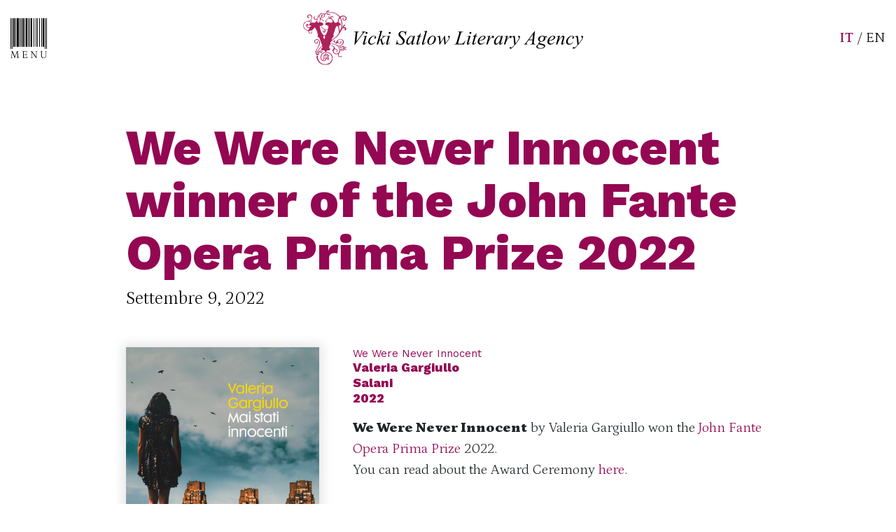

--- FILE ---
content_type: text/html; charset=UTF-8
request_url: https://vickisatlow.com/news/we-were-never-innocent-winner-of-the-john-fante-opera-prima-prize-2022/
body_size: 13377
content:
<!doctype html>
<html lang="it-IT">
  <head><meta charset="utf-8"><script>if(navigator.userAgent.match(/MSIE|Internet Explorer/i)||navigator.userAgent.match(/Trident\/7\..*?rv:11/i)){var href=document.location.href;if(!href.match(/[?&]nowprocket/)){if(href.indexOf("?")==-1){if(href.indexOf("#")==-1){document.location.href=href+"?nowprocket=1"}else{document.location.href=href.replace("#","?nowprocket=1#")}}else{if(href.indexOf("#")==-1){document.location.href=href+"&nowprocket=1"}else{document.location.href=href.replace("#","&nowprocket=1#")}}}}</script><script>class RocketLazyLoadScripts{constructor(){this.v="1.2.3",this.triggerEvents=["keydown","mousedown","mousemove","touchmove","touchstart","touchend","wheel"],this.userEventHandler=this._triggerListener.bind(this),this.touchStartHandler=this._onTouchStart.bind(this),this.touchMoveHandler=this._onTouchMove.bind(this),this.touchEndHandler=this._onTouchEnd.bind(this),this.clickHandler=this._onClick.bind(this),this.interceptedClicks=[],window.addEventListener("pageshow",t=>{this.persisted=t.persisted}),window.addEventListener("DOMContentLoaded",()=>{this._preconnect3rdParties()}),this.delayedScripts={normal:[],async:[],defer:[]},this.trash=[],this.allJQueries=[]}_addUserInteractionListener(t){if(document.hidden){t._triggerListener();return}this.triggerEvents.forEach(e=>window.addEventListener(e,t.userEventHandler,{passive:!0})),window.addEventListener("touchstart",t.touchStartHandler,{passive:!0}),window.addEventListener("mousedown",t.touchStartHandler),document.addEventListener("visibilitychange",t.userEventHandler)}_removeUserInteractionListener(){this.triggerEvents.forEach(t=>window.removeEventListener(t,this.userEventHandler,{passive:!0})),document.removeEventListener("visibilitychange",this.userEventHandler)}_onTouchStart(t){"HTML"!==t.target.tagName&&(window.addEventListener("touchend",this.touchEndHandler),window.addEventListener("mouseup",this.touchEndHandler),window.addEventListener("touchmove",this.touchMoveHandler,{passive:!0}),window.addEventListener("mousemove",this.touchMoveHandler),t.target.addEventListener("click",this.clickHandler),this._renameDOMAttribute(t.target,"onclick","rocket-onclick"),this._pendingClickStarted())}_onTouchMove(t){window.removeEventListener("touchend",this.touchEndHandler),window.removeEventListener("mouseup",this.touchEndHandler),window.removeEventListener("touchmove",this.touchMoveHandler,{passive:!0}),window.removeEventListener("mousemove",this.touchMoveHandler),t.target.removeEventListener("click",this.clickHandler),this._renameDOMAttribute(t.target,"rocket-onclick","onclick"),this._pendingClickFinished()}_onTouchEnd(t){window.removeEventListener("touchend",this.touchEndHandler),window.removeEventListener("mouseup",this.touchEndHandler),window.removeEventListener("touchmove",this.touchMoveHandler,{passive:!0}),window.removeEventListener("mousemove",this.touchMoveHandler)}_onClick(t){t.target.removeEventListener("click",this.clickHandler),this._renameDOMAttribute(t.target,"rocket-onclick","onclick"),this.interceptedClicks.push(t),t.preventDefault(),t.stopPropagation(),t.stopImmediatePropagation(),this._pendingClickFinished()}_replayClicks(){window.removeEventListener("touchstart",this.touchStartHandler,{passive:!0}),window.removeEventListener("mousedown",this.touchStartHandler),this.interceptedClicks.forEach(t=>{t.target.dispatchEvent(new MouseEvent("click",{view:t.view,bubbles:!0,cancelable:!0}))})}_waitForPendingClicks(){return new Promise(t=>{this._isClickPending?this._pendingClickFinished=t:t()})}_pendingClickStarted(){this._isClickPending=!0}_pendingClickFinished(){this._isClickPending=!1}_renameDOMAttribute(t,e,r){t.hasAttribute&&t.hasAttribute(e)&&(event.target.setAttribute(r,event.target.getAttribute(e)),event.target.removeAttribute(e))}_triggerListener(){this._removeUserInteractionListener(this),"loading"===document.readyState?document.addEventListener("DOMContentLoaded",this._loadEverythingNow.bind(this)):this._loadEverythingNow()}_preconnect3rdParties(){let t=[];document.querySelectorAll("script[type=rocketlazyloadscript]").forEach(e=>{if(e.hasAttribute("src")){let r=new URL(e.src).origin;r!==location.origin&&t.push({src:r,crossOrigin:e.crossOrigin||"module"===e.getAttribute("data-rocket-type")})}}),t=[...new Map(t.map(t=>[JSON.stringify(t),t])).values()],this._batchInjectResourceHints(t,"preconnect")}async _loadEverythingNow(){this.lastBreath=Date.now(),this._delayEventListeners(this),this._delayJQueryReady(this),this._handleDocumentWrite(),this._registerAllDelayedScripts(),this._preloadAllScripts(),await this._loadScriptsFromList(this.delayedScripts.normal),await this._loadScriptsFromList(this.delayedScripts.defer),await this._loadScriptsFromList(this.delayedScripts.async);try{await this._triggerDOMContentLoaded(),await this._triggerWindowLoad()}catch(t){console.error(t)}window.dispatchEvent(new Event("rocket-allScriptsLoaded")),this._waitForPendingClicks().then(()=>{this._replayClicks()}),this._emptyTrash()}_registerAllDelayedScripts(){document.querySelectorAll("script[type=rocketlazyloadscript]").forEach(t=>{t.hasAttribute("data-rocket-src")?t.hasAttribute("async")&&!1!==t.async?this.delayedScripts.async.push(t):t.hasAttribute("defer")&&!1!==t.defer||"module"===t.getAttribute("data-rocket-type")?this.delayedScripts.defer.push(t):this.delayedScripts.normal.push(t):this.delayedScripts.normal.push(t)})}async _transformScript(t){return new Promise((await this._littleBreath(),navigator.userAgent.indexOf("Firefox/")>0||""===navigator.vendor)?e=>{let r=document.createElement("script");[...t.attributes].forEach(t=>{let e=t.nodeName;"type"!==e&&("data-rocket-type"===e&&(e="type"),"data-rocket-src"===e&&(e="src"),r.setAttribute(e,t.nodeValue))}),t.text&&(r.text=t.text),r.hasAttribute("src")?(r.addEventListener("load",e),r.addEventListener("error",e)):(r.text=t.text,e());try{t.parentNode.replaceChild(r,t)}catch(i){e()}}:async e=>{function r(){t.setAttribute("data-rocket-status","failed"),e()}try{let i=t.getAttribute("data-rocket-type"),n=t.getAttribute("data-rocket-src");t.text,i?(t.type=i,t.removeAttribute("data-rocket-type")):t.removeAttribute("type"),t.addEventListener("load",function r(){t.setAttribute("data-rocket-status","executed"),e()}),t.addEventListener("error",r),n?(t.removeAttribute("data-rocket-src"),t.src=n):t.src="data:text/javascript;base64,"+window.btoa(unescape(encodeURIComponent(t.text)))}catch(s){r()}})}async _loadScriptsFromList(t){let e=t.shift();return e&&e.isConnected?(await this._transformScript(e),this._loadScriptsFromList(t)):Promise.resolve()}_preloadAllScripts(){this._batchInjectResourceHints([...this.delayedScripts.normal,...this.delayedScripts.defer,...this.delayedScripts.async],"preload")}_batchInjectResourceHints(t,e){var r=document.createDocumentFragment();t.forEach(t=>{let i=t.getAttribute&&t.getAttribute("data-rocket-src")||t.src;if(i){let n=document.createElement("link");n.href=i,n.rel=e,"preconnect"!==e&&(n.as="script"),t.getAttribute&&"module"===t.getAttribute("data-rocket-type")&&(n.crossOrigin=!0),t.crossOrigin&&(n.crossOrigin=t.crossOrigin),t.integrity&&(n.integrity=t.integrity),r.appendChild(n),this.trash.push(n)}}),document.head.appendChild(r)}_delayEventListeners(t){let e={};function r(t,r){!function t(r){!e[r]&&(e[r]={originalFunctions:{add:r.addEventListener,remove:r.removeEventListener},eventsToRewrite:[]},r.addEventListener=function(){arguments[0]=i(arguments[0]),e[r].originalFunctions.add.apply(r,arguments)},r.removeEventListener=function(){arguments[0]=i(arguments[0]),e[r].originalFunctions.remove.apply(r,arguments)});function i(t){return e[r].eventsToRewrite.indexOf(t)>=0?"rocket-"+t:t}}(t),e[t].eventsToRewrite.push(r)}function i(t,e){let r=t[e];Object.defineProperty(t,e,{get:()=>r||function(){},set(i){t["rocket"+e]=r=i}})}r(document,"DOMContentLoaded"),r(window,"DOMContentLoaded"),r(window,"load"),r(window,"pageshow"),r(document,"readystatechange"),i(document,"onreadystatechange"),i(window,"onload"),i(window,"onpageshow")}_delayJQueryReady(t){let e;function r(r){if(r&&r.fn&&!t.allJQueries.includes(r)){r.fn.ready=r.fn.init.prototype.ready=function(e){return t.domReadyFired?e.bind(document)(r):document.addEventListener("rocket-DOMContentLoaded",()=>e.bind(document)(r)),r([])};let i=r.fn.on;r.fn.on=r.fn.init.prototype.on=function(){if(this[0]===window){function t(t){return t.split(" ").map(t=>"load"===t||0===t.indexOf("load.")?"rocket-jquery-load":t).join(" ")}"string"==typeof arguments[0]||arguments[0]instanceof String?arguments[0]=t(arguments[0]):"object"==typeof arguments[0]&&Object.keys(arguments[0]).forEach(e=>{let r=arguments[0][e];delete arguments[0][e],arguments[0][t(e)]=r})}return i.apply(this,arguments),this},t.allJQueries.push(r)}e=r}r(window.jQuery),Object.defineProperty(window,"jQuery",{get:()=>e,set(t){r(t)}})}async _triggerDOMContentLoaded(){this.domReadyFired=!0,await this._littleBreath(),document.dispatchEvent(new Event("rocket-DOMContentLoaded")),await this._littleBreath(),window.dispatchEvent(new Event("rocket-DOMContentLoaded")),await this._littleBreath(),document.dispatchEvent(new Event("rocket-readystatechange")),await this._littleBreath(),document.rocketonreadystatechange&&document.rocketonreadystatechange()}async _triggerWindowLoad(){await this._littleBreath(),window.dispatchEvent(new Event("rocket-load")),await this._littleBreath(),window.rocketonload&&window.rocketonload(),await this._littleBreath(),this.allJQueries.forEach(t=>t(window).trigger("rocket-jquery-load")),await this._littleBreath();let t=new Event("rocket-pageshow");t.persisted=this.persisted,window.dispatchEvent(t),await this._littleBreath(),window.rocketonpageshow&&window.rocketonpageshow({persisted:this.persisted})}_handleDocumentWrite(){let t=new Map;document.write=document.writeln=function(e){let r=document.currentScript;r||console.error("WPRocket unable to document.write this: "+e);let i=document.createRange(),n=r.parentElement,s=t.get(r);void 0===s&&(s=r.nextSibling,t.set(r,s));let a=document.createDocumentFragment();i.setStart(a,0),a.appendChild(i.createContextualFragment(e)),n.insertBefore(a,s)}}async _littleBreath(){Date.now()-this.lastBreath>45&&(await this._requestAnimFrame(),this.lastBreath=Date.now())}async _requestAnimFrame(){return document.hidden?new Promise(t=>setTimeout(t)):new Promise(t=>requestAnimationFrame(t))}_emptyTrash(){this.trash.forEach(t=>t.remove())}static run(){let t=new RocketLazyLoadScripts;t._addUserInteractionListener(t)}}RocketLazyLoadScripts.run();</script>
  
  <meta http-equiv="x-ua-compatible" content="ie=edge">
  <meta name="viewport" content="width=device-width, initial-scale=1, shrink-to-fit=no">
  <meta name='robots' content='index, follow, max-image-preview:large, max-snippet:-1, max-video-preview:-1' />

	<!-- This site is optimized with the Yoast SEO plugin v26.6 - https://yoast.com/wordpress/plugins/seo/ -->
	<title>We Were Never Innocent winner of the John Fante Opera Prima Prize 2022 | Vicki Satlow</title>
	<link rel="canonical" href="https://vickisatlow.com/news/we-were-never-innocent-winner-of-the-john-fante-opera-prima-prize-2022/" />
	<meta property="og:locale" content="it_IT" />
	<meta property="og:type" content="article" />
	<meta property="og:title" content="We Were Never Innocent winner of the John Fante Opera Prima Prize 2022 | Vicki Satlow" />
	<meta property="og:url" content="https://vickisatlow.com/news/we-were-never-innocent-winner-of-the-john-fante-opera-prima-prize-2022/" />
	<meta property="og:site_name" content="Vicki Satlow" />
	<meta property="article:publisher" content="https://www.facebook.com/people/Vicki-Satlow-Literary-Agency/100060125025546/" />
	<meta property="og:image" content="https://vickisatlow.com/wp-content/uploads/2022/04/LOGO-VICKI-scaled.jpg" />
	<meta property="og:image:width" content="2560" />
	<meta property="og:image:height" content="477" />
	<meta property="og:image:type" content="image/jpeg" />
	<meta name="twitter:card" content="summary_large_image" />
	<script type="application/ld+json" class="yoast-schema-graph">{"@context":"https://schema.org","@graph":[{"@type":"WebPage","@id":"https://vickisatlow.com/news/we-were-never-innocent-winner-of-the-john-fante-opera-prima-prize-2022/","url":"https://vickisatlow.com/news/we-were-never-innocent-winner-of-the-john-fante-opera-prima-prize-2022/","name":"We Were Never Innocent winner of the John Fante Opera Prima Prize 2022 | Vicki Satlow","isPartOf":{"@id":"https://vickisatlow.com/#website"},"datePublished":"2022-09-09T09:04:22+00:00","breadcrumb":{"@id":"https://vickisatlow.com/news/we-were-never-innocent-winner-of-the-john-fante-opera-prima-prize-2022/#breadcrumb"},"inLanguage":"it-IT","potentialAction":[{"@type":"ReadAction","target":["https://vickisatlow.com/news/we-were-never-innocent-winner-of-the-john-fante-opera-prima-prize-2022/"]}]},{"@type":"BreadcrumbList","@id":"https://vickisatlow.com/news/we-were-never-innocent-winner-of-the-john-fante-opera-prima-prize-2022/#breadcrumb","itemListElement":[{"@type":"ListItem","position":1,"name":"Home","item":"https://vickisatlow.com/"},{"@type":"ListItem","position":2,"name":"We Were Never Innocent winner of the John Fante Opera Prima Prize 2022"}]},{"@type":"WebSite","@id":"https://vickisatlow.com/#website","url":"https://vickisatlow.com/","name":"Vicki Satlow","description":"Literary Agency","potentialAction":[{"@type":"SearchAction","target":{"@type":"EntryPoint","urlTemplate":"https://vickisatlow.com/?s={search_term_string}"},"query-input":{"@type":"PropertyValueSpecification","valueRequired":true,"valueName":"search_term_string"}}],"inLanguage":"it-IT"}]}</script>
	<!-- / Yoast SEO plugin. -->


<link rel='dns-prefetch' href='//consent.cookiefirst.com' />
<link rel="alternate" title="oEmbed (JSON)" type="application/json+oembed" href="https://vickisatlow.com/wp-json/oembed/1.0/embed?url=https%3A%2F%2Fvickisatlow.com%2Fnews%2Fwe-were-never-innocent-winner-of-the-john-fante-opera-prima-prize-2022%2F" />
<link rel="alternate" title="oEmbed (XML)" type="text/xml+oembed" href="https://vickisatlow.com/wp-json/oembed/1.0/embed?url=https%3A%2F%2Fvickisatlow.com%2Fnews%2Fwe-were-never-innocent-winner-of-the-john-fante-opera-prima-prize-2022%2F&#038;format=xml" />
<style id='wp-img-auto-sizes-contain-inline-css' type='text/css'>
img:is([sizes=auto i],[sizes^="auto," i]){contain-intrinsic-size:3000px 1500px}
/*# sourceURL=wp-img-auto-sizes-contain-inline-css */
</style>
<link rel='stylesheet' id='wp-block-library-css' href='https://vickisatlow.com/wp-includes/css/dist/block-library/style.min.css?ver=6.9' type='text/css' media='all' />
<link rel='stylesheet' id='cookiefirst-plugin-css' href='https://vickisatlow.com/wp-content/plugins/cookiefirst-plugin/public/css/cookiefirst-plugin-public.css?ver=1.0.0' type='text/css' media='all' />
<link rel='stylesheet' id='sage/main.css-css' href='https://vickisatlow.com/wp-content/themes/satlow-theme/dist/styles/main_85bc36db.css' type='text/css' media='all' />
<script type="rocketlazyloadscript" data-rocket-type="text/javascript" data-rocket-src="https://vickisatlow.com/wp-includes/js/jquery/jquery.min.js?ver=3.7.1" id="jquery-core-js"></script>
<script type="rocketlazyloadscript" data-rocket-type="text/javascript" data-rocket-src="https://vickisatlow.com/wp-includes/js/jquery/jquery-migrate.min.js?ver=3.4.1" id="jquery-migrate-js"></script>
<script type="rocketlazyloadscript" data-minify="1" data-rocket-type="text/javascript" data-rocket-src="https://vickisatlow.com/wp-content/cache/min/1/wp-content/plugins/cookiefirst-plugin/public/js/cookiefirst-plugin-public.js?ver=1759904765" id="cookiefirst-plugin-js"></script>
<script type="rocketlazyloadscript" data-rocket-type="text/javascript" data-rocket-src="https://consent.cookiefirst.com/sites/vickisatlow.com-c62b5807-615e-42f2-83aa-ed8f6445f6e9/consent.js?ver=6.9" id="cookiefirst-script-js"></script>
<link rel="https://api.w.org/" href="https://vickisatlow.com/wp-json/" /><link rel="alternate" title="JSON" type="application/json" href="https://vickisatlow.com/wp-json/wp/v2/news/3076" /><link rel="EditURI" type="application/rsd+xml" title="RSD" href="https://vickisatlow.com/xmlrpc.php?rsd" />
<meta name="generator" content="WordPress 6.9" />
<link rel='shortlink' href='https://vickisatlow.com/?p=3076' />
<meta name="generator" content="WPML ver:4.8.6 stt:1,27;" />
		<style type="text/css" id="wp-custom-css">
			.wp-video{margin:0 auto;}
.single-news .wp-video{max-width:500px;}
@media (max-width: 600px) {
	.single-news .wp-video{max-width:320px;}
}
select#input_2_6, select#input_2_8_6 {
    background: transparent;
}
label#input_2_8_6_label {
    display: none;
}
.template-autori .swiper-slide.letters-slide {
    max-width: 50px;
    min-width: unset;
}
.template-autori .swiper-wrapper{
	align-items: center;
    justify-content: center;
}

@media (max-width: 600px) {
	.template-autori .swiper-slide.letters-slide {
    
    min-width: 50px;
}
	.bottone{
		display:block;
		margin-bottom: 18px;}	
	#satlow-footer .col-sm-12{justify-content: flex-start !important;}
}
#cookiefirst-policy-page button {
    background: #ae2159;
    padding: 15px 40px;
    margin-right: 5px;
    color: white;
}

/* BUTTON */
a.readmore{color: white;
    background: #ae2159;
    padding: 20px;
    border-radius: 6px;
    position: relative;
    top: 20px;}

.filters-catalogo ul a {
    padding: 20px 30px;
    background-color: #ffffff;
    color: #940752;
    font-weight: 400;
    border: 1px solid #ccc;
    text-transform: uppercase;
    font-size: 16px;
    font-size: 1.5rem;
    line-height: 16px;
    line-height: 1rem;
	border-radius:6px;
}
#satlow-footer ul {
    list-style: none;
    font-size: 1.2rem;
    line-height: 1.4rem;
    padding: 0;
}
h1.agenzia {
    line-height: 1.5rem;
    font-size: 1rem;
    line-height: 1.4rem;
    font-weight: 300;
    font-family: 'Petrona', serif;
    color: unset;
    text-align: justify;
}
@media (max-width: 576px) {
    #satlow-footer .col-sm-12 {
    padding-top: 30px;
}

}
span.h6-footer {
    font-size: 20px;
    font-size: 1.25rem;
    line-height: 20px;
    line-height: 1.25rem;
    font-weight: 900;
    color: #940752;
}
h3.mb-1.box {
    background: #fbf8d8;
    padding: 20px 0;
}
.gap {
    margin: 0 20px;
}
.fiction_li li {
    display: none;
}
.fiction_li li.active {
    display: block;
}
.centra {
    margin: 0 auto;
}
a.bottone.gap {
    margin-bottom: 18px;
}
a.bottone.gap.active {
    background: #940752;
    color: white;
	text-decoration:underline;
}
a.bottone.gap.active:hover {
    text-decoration: underline;
    cursor: default;
}
.bottone {    padding: 20px 30px;
    background-color: white;
    color: #940752;
    font-weight: 400;
    border: 1px solid #ccc;
    text-transform: uppercase;
    font-size: 16px;
    font-size: 1.5rem;
    line-height: 16px;
    line-height: 1rem;
    border-radius: 6px;}
.bottone:hover{
	background-color: #940752;
    color: #fff;text-decoration:underline;}

.page-id-1670 .bottone {
    padding: 20px 30px;
    background-color: #940752;
    color: white;
    font-weight: 400;
    border: 1px solid #ccc;
    text-transform: uppercase;
    font-size: 16px;
    font-size: 1.5rem;
    line-height: 16px;
    line-height: 1rem;
    border-radius: 6px;;
    }
.page-id-1670 .bottone:hover{
	background-color: white;
    color: #940752;
	text-decoration:underline;
}

.satl {
    background-color: #940752;
}
.boldw {
    background-color: #ee7656;
}
.sabbia {
	background-color: #e4d5b7;
}
.satl h4, .satl h3, .boldw h4, .boldw h3 {
    color: white;
}
.sabbia h4, .sabbia h3{color:black;}
svg {
    color: white;
}
.catalog a:hover {
    text-decoration: none !important;
}
.filters-catalogo ul li.active a {

    text-decoration: underline;
    cursor: default;
}
.mt-5.svg-nero svg {
    color: #000000;
}

/* GALLERY LIBRI */
h3.autore:nth-of-type(3)::before {
    content: "- ";
	font-weight: bold;
}
h3.autore{display:inline;}
.box-cat-0, .box-cat-1, .box-cat-2 {
    height: 430px;
	/*border-radius: 12px;*/
}
.box-libro h3.title{font-size:1rem!important;line-height: 1.125rem!important;}

@media (max-width: 1544px) {
	.box-libro h3.title{color:#940752!important; font-size:0.84rem!important;
	    }
}
@media (min-width: 992px) {
	.catalog h3 {font-size: 2rem;}
.col-12.col-lg-5.catalog.centra {
            flex: 0 0 36.66667%;
            max-width: 36.66667%;
        }	
	.col-lg-12.pad60{padding: 0 60px;}
	.book-wrapper {
        padding-left: 15px!important;
        padding-right: 15px!important;
    }
}
@media (max-width: 1366px){
	
.box-libro h3.title {    
        font-size: 0.79rem !important;
    }
	.book-wrapper {
        padding-left: 10px!important;
        padding-right: 10px!important;
    }
}
@media (max-width: 1713px){
	.box-libro h3.title {    
        font-size: 0.85rem !important;
    }
}
.pad {
    padding-top: 80px;
}
.ico-submission {
    height: auto;
    width: 155px;
}		</style>
		

  <link rel="apple-touch-icon" sizes="180x180" href="/wp-content/themes/satlow-theme/icons/apple-touch-icon.png">
  <link rel="icon" type="image/png" sizes="32x32" href="/wp-content/themes/satlow-theme/icons/favicon-32x32.png">
  <link rel="icon" type="image/png" sizes="16x16" href="/wp-content/themes/satlow-theme/icons/favicon-16x16.png">
  <link rel="manifest" href="/wp-content/themes/satlow-theme/icons/site.webmanifest">
  <link rel="mask-icon" href="/wp-content/themes/satlow-theme/icons/safari-pinned-tab.svg" color="#5bbad5">
  <link rel="shortcut icon" href="/wp-content/themes/satlow-theme/icons/favicon.ico">
  <meta name="msapplication-TileColor" content="#da532c">
  <meta name="msapplication-config" content="/wp-content/themes/satlow-theme/icons/browserconfig.xml">
  <meta name="theme-color" content="#ffffff">

  <link rel="preconnect" href="https://fonts.googleapis.com">
  <link rel="preconnect" href="https://fonts.gstatic.com" crossorigin>
  <link href="https://fonts.googleapis.com/css2?family=Petrona:ital,wght@0,300;0,500;0,900;1,300&family=Work+Sans:ital,wght@0,400;0,700;0,800;1,400&display=swap" rel="stylesheet">
  
  
  
  <!-- Google Tag Manager -->
<script type="rocketlazyloadscript">(function(w,d,s,l,i){w[l]=w[l]||[];w[l].push({'gtm.start':
new Date().getTime(),event:'gtm.js'});var f=d.getElementsByTagName(s)[0],
j=d.createElement(s),dl=l!='dataLayer'?'&l='+l:'';j.async=true;j.src=
'https://www.googletagmanager.com/gtm.js?id='+i+dl;f.parentNode.insertBefore(j,f);
})(window,document,'script','dataLayer','GTM-PSRT5FKX');</script>
<!-- End Google Tag Manager -->
  
  
</head>
  
  <body class="wp-singular news-template-default single single-news postid-3076 wp-theme-satlow-themeresources we-were-never-innocent-winner-of-the-john-fante-opera-prima-prize-2022 app-data index-data singular-data single-data single-news-data single-news-we-were-never-innocent-winner-of-the-john-fante-opera-prima-prize-2022-data">
	  <!-- Google Tag Manager (noscript) -->
<noscript><iframe src="https://www.googletagmanager.com/ns.html?id=GTM-PSRT5FKX"
height="0" width="0" style="display:none;visibility:hidden"></iframe></noscript>
<!-- End Google Tag Manager (noscript) -->
        <header id="satlow-header">
    <div class="container-fluid d-flex justify-content-center justify-content-lg-between align-items-center flex-wrap">
        <button type="button" class="nav-opener">
            <svg xmlns="http://www.w3.org/2000/svg" width="52" height="57.18" viewBox="0 0 52 57.18"><g transform="translate(-25 -37)"><path d="M-19.965.045a.441.441,0,0,1-.1-.015A.465.465,0,0,1-20.16,0l-3.45-9.24h.315L-24.1-.405l-.1-.3,1.23.225a.687.687,0,0,1-.052.3A.426.426,0,0,1-23.25,0h-2.52a.748.748,0,0,1,.06-.33.226.226,0,0,1,.18-.135l.975-.225-.15.345.84-9,.075.45-1.155-.255a.636.636,0,0,1,.052-.292.444.444,0,0,1,.218-.173h2.01L-19.5-1.17h-.45l3.135-8.445h2.265a.7.7,0,0,1-.06.323.271.271,0,0,1-.18.142l-1.1.255.27-.465.72,9-.165-.36,1.245.24a.687.687,0,0,1-.052.3.426.426,0,0,1-.218.18H-17.07a.748.748,0,0,1,.06-.33.226.226,0,0,1,.18-.135l1.1-.27-.15.435-.735-9h.3L-19.65-.24a.443.443,0,0,1-.15.225A.3.3,0,0,1-19.965.045ZM-9.015,0a.677.677,0,0,1,.067-.33.239.239,0,0,1,.173-.135l.99-.255-.21.21V-9.1l.195.24-1.215-.27a.606.606,0,0,1,.06-.307.5.5,0,0,1,.225-.173h6.165v1.77a.7.7,0,0,1-.322-.06.327.327,0,0,1-.157-.2L-3.42-9.24l.21.135-3.945.195L-6.99-9.1v4.05l-.15-.105h3.315l-.18.105L-3.8-6.09a.925.925,0,0,1,.263.037.4.4,0,0,1,.217.173v2.025a.363.363,0,0,1-.217.165,1.142,1.142,0,0,1-.263.03L-4.02-4.725l.195.135H-7.14l.15-.135v4.11L-7.14-.78l4.35.27-.2.18L-2.58-2.1a.612.612,0,0,1,.3.06.564.564,0,0,1,.18.165V0Zm19.92.03A.947.947,0,0,1,10.68.008L10.53-.03,4.44-8.58l.15-.075V-.39L4.5-.7l1.245.24a.644.644,0,0,1-.053.285A.426.426,0,0,1,5.475,0H2.925a.677.677,0,0,1,.067-.33.239.239,0,0,1,.172-.135l.99-.225L4.02-.315v-8.82l.15.24L2.925-9.15a.568.568,0,0,1,.06-.292.5.5,0,0,1,.21-.173H4.92L11.07-.99l-.345.075v-8.3l.075.3L9.555-9.15a.568.568,0,0,1,.06-.292.5.5,0,0,1,.21-.173H12.39a.7.7,0,0,1-.06.323.271.271,0,0,1-.18.142l-1.005.225.15-.3V-.27a.212.212,0,0,1-.06.142.471.471,0,0,1-.158.113A.421.421,0,0,1,10.905.03Zm10.65.15a4.91,4.91,0,0,1-2.19-.42,2.69,2.69,0,0,1-1.23-1.17,3.753,3.753,0,0,1-.39-1.755V-9.1l.24.24L16.74-9.15a.636.636,0,0,1,.052-.292.444.444,0,0,1,.218-.173h2.82a.7.7,0,0,1-.06.323.271.271,0,0,1-.18.142l-1.035.255.21-.225v5.895a3.036,3.036,0,0,0,.39,1.62,2.389,2.389,0,0,0,1.028.93,3.183,3.183,0,0,0,1.373.3,3.867,3.867,0,0,0,1.522-.277,2.068,2.068,0,0,0,1.013-.915,3.423,3.423,0,0,0,.36-1.687v-5.91l.105.255-1.14-.24a.636.636,0,0,1,.052-.292.445.445,0,0,1,.2-.173h2.31a.7.7,0,0,1-.06.323.271.271,0,0,1-.18.142l-.825.225.12-.315v6.03a3.951,3.951,0,0,1-.375,1.748A2.74,2.74,0,0,1,23.52-.255,3.943,3.943,0,0,1,21.555.18Z" transform="translate(51 94)"/><g transform="translate(1.23 4.357)"><rect width="1" height="44" transform="translate(23.77 32.643)"/><rect width="1" height="44" transform="translate(74.77 32.643)"/><rect width="1" height="44" transform="translate(25.77 32.643)"/><rect width="1" height="44" transform="translate(72.77 32.643)"/><rect width="1" height="41" transform="translate(30.77 32.643)"/><rect width="1" height="41" transform="translate(36.77 32.643)"/><rect width="1" height="41" transform="translate(38.77 32.643)"/><rect width="1" height="41" transform="translate(43.77 32.643)"/><rect width="1" height="41" transform="translate(48.77 32.643)"/><rect width="1" height="41" transform="translate(50.77 32.643)"/><rect width="1" height="41" transform="translate(52.77 32.643)"/><rect width="1" height="41" transform="translate(53.77 32.643)"/><rect width="1" height="41" transform="translate(56.77 32.643)"/><rect width="1" height="41" transform="translate(59.77 32.643)"/><rect width="1" height="41" transform="translate(61.77 32.643)"/><rect width="1" height="41" transform="translate(64.77 32.643)"/><rect width="1" height="41" transform="translate(67.77 32.643)"/><rect width="2" height="41" transform="translate(40.77 32.643)"/><rect width="2" height="41" transform="translate(69.77 32.643)"/><rect width="2" height="41" transform="translate(45.77 32.643)"/><rect width="3" height="41" transform="translate(32.77 32.643)"/><rect width="2" height="41" transform="translate(27.77 32.643)"/></g></g></svg>
        </button>
        <div class="w-100 d-block d-lg-none"></div>
        <div class="logo-holder mt-2 mt-lg-0">
            <a href="https://vickisatlow.com">
                <img class="img-fluid" src="https://vickisatlow.com/wp-content/themes/satlow-theme/dist/images/main-logo_182be235.svg" alt="Vicki Satlow">
            </a>
        </div>
        <div class="languages d-none d-lg-block">
            <a class="active" href="https://vickisatlow.com/news/we-were-never-innocent-winner-of-the-john-fante-opera-prima-prize-2022/">IT</a> / <a class="" href="https://vickisatlow.com/en/news/we-were-never-innocent-winner-of-the-john-fante-opera-prima-prize-2022/">EN</a>
        </div>
    </div>
</header>
<nav id="main-nav" class="d-flex align-items-center">
    <button type="button" class="nav-closer">
        <svg xmlns="http://www.w3.org/2000/svg" width="21" height="21" viewBox="0 0 21 21">
            <path id="Icon_material-close" data-name="Icon material-close" d="M28.5,9.615,26.385,7.5,18,15.885,9.615,7.5,7.5,9.615,15.885,18,7.5,26.385,9.615,28.5,18,20.115,26.385,28.5,28.5,26.385,20.115,18Z" transform="translate(-7.5 -7.5)" fill="#fff"/>
        </svg>
    </button>
    <div class="container text-center">
        <div class="logo-holder mb-2">
            <a href="https://vickisatlow.com">
                <img class="img-fluid" src="https://vickisatlow.com/wp-content/themes/satlow-theme/dist/images/main-logo-white_fded17bd.svg" alt="Vicki Satlow">
            </a>
        </div>
        <div class="languages mb-5">
            <a class="active" href="https://vickisatlow.com/news/we-were-never-innocent-winner-of-the-john-fante-opera-prima-prize-2022/">IT</a> / <a class="" href="https://vickisatlow.com/en/news/we-were-never-innocent-winner-of-the-john-fante-opera-prima-prize-2022/">EN</a>
        </div>

                    <div class="menu-primary-container"><ul id="menu-primary" class="primary_navigation"><li id="menu-item-1659" class="menu-item menu-item-type-post_type menu-item-object-page menu-item-1659"><a href="https://vickisatlow.com/chi-siamo/">Chi Siamo</a></li>
<li id="menu-item-1651" class="menu-item menu-item-type-post_type menu-item-object-page menu-item-1651"><a href="https://vickisatlow.com/autori/">Autori</a></li>
<li id="menu-item-1684" class="menu-item menu-item-type-post_type menu-item-object-page menu-item-1684"><a href="https://vickisatlow.com/foreign-rights/">Foreign rights</a></li>
<li id="menu-item-1710" class="menu-item menu-item-type-post_type menu-item-object-page menu-item-1710"><a href="https://vickisatlow.com/ultime-notizie/">Notizie</a></li>
<li id="menu-item-1655" class="menu-item menu-item-type-post_type menu-item-object-page menu-item-1655"><a href="https://vickisatlow.com/proposte/">Proposte</a></li>
<li id="menu-item-1650" class="menu-item menu-item-type-post_type menu-item-object-page menu-item-1650"><a href="https://vickisatlow.com/contatti/">Contattaci</a></li>
</ul></div>
               
        <form action="https://vickisatlow.com/cerca/" class="search d-inline-block">
            <input type="text" name="search" placeholder="Cerca">
            <button type="submit">
                <svg xmlns="http://www.w3.org/2000/svg" width="49.316" height="86.835" viewBox="0 0 49.316 86.835"><path d="M2168.053,1814.926c-1.881-2.193-2.845-.924-3.663.621-2.5,4.716-4.99,9.438-7.413,14.215-3.17,6.25-6.167,12.641-9.429,18.814-4.608,8.723-14.17,27.363-16.234,30.8h-3.441c-1.224,2.431-4.017,7.037-5.253,9.413-1.754-.9-1.271-2.031-.6-3.188,1.421-2.459,2.848-4.913,4.333-7.473a10.517,10.517,0,0,1-1.5-3.234c5.988-10.882,10.986-20.611,16.784-31.648,4.837-9.209,10.33-19.842,15.054-29.147,2.035-4.007,5.419-8.368,7.655-12.146,2.312.51,3.533,1.787,5.406,4.149-.828,1.544-1.619,3.02-2.561,4.779l3.537,2.544c-.9,1.9-1.674,3.63-2.53,5.3-2.618,5.112-5.3,10.171-7.879,15.318-.636,1.272-1.176,2.122-2.743,1.082Q2162.858,1824.942,2168.053,1814.926Zm-10.543,9.968c-2.151-3.483-2.563-3.456-4.073-.005-.39.892-.757,1.806-1.209,2.646-5.953,11.082-11.946,22.129-17.87,33.235-2.428,4.553-4.713,9.226-7.2,14.105l3.054,1.978C2139.141,1859.342,2149.642,1843.382,2157.51,1824.894Zm9.164-16.943c-2.2-2.539-2.485-2.762-3.313-1.588-2.8,3.967-4.523,7.639-7.189,12.956,2.5,2.929,2.758,2.972,4.456-.07C2162.667,1815.595,2164.6,1811.846,2166.674,1807.95Z" transform="translate(-2121.409 -1801.958)" fill="#f7f4f4"/></svg>
            </button>
        </form>
    </div>
</nav>

    <div class="wrap" role="document" id="app">
      <div class="content">
        <main class="main">
               <section class="container single-news-wrapper single-book-wrapper mb-50"> 
    <div class="row justify-content-center">
      <div class="col-12 col-lg-10">
          <h1 class="mb-3 mt-3">We Were Never Innocent winner of the John Fante Opera Prima Prize 2022</h1>
          <h2>Settembre 9, 2022</h2>
      </div>
            <div class="col-12 col-lg-10 mt-5">
        <div class="image mr-5 mb-5">
                    <img src="https://vickisatlow.com/wp-content/uploads/2022/01/Maistatiinnocenti.jpg" alt="We Were Never Innocent winner of the John Fante Opera Prima Prize 2022">
                  </div>
        <div class="description">
                    <div class="book-meta mb-3">
            <h4 class="mb-0">We Were Never Innocent</h4>
                        <h3 class="mb-0">Valeria Gargiullo</h3>
                                    <h3 class="mb-0">Salani</h3>
                                    <h3 class="mb-0">2022</h3>
                      </div>
                    <p><strong>We Were Never Innocent</strong> by Valeria Gargiullo won the <a href="https://www.johnfante.org">John Fante Opera Prima Prize</a> 2022.<br />
You can read about the Award Ceremony <a href="https://www.johnfante.org/john-fante-festival-2022-il-racconto/">here</a>.</p>

        </div>
      </div>
          </div>

    
    <div class="container">
      <div class="row mb-5 mt-100">
          <div class="col-12 text-center">
              <h2 class="jazz text-uppercase">Potrebbe interessarti anche:</h2>
          </div>
      </div>
    </div>
        <div class="container mb-100">
        <div class="row mt-3 justify-content-center">
                            <div class="col-12 col-md-6 col-lg-3 news-wrapper-wrapper wow animate__animated">
                    <a class="news-home-link" href="https://vickisatlow.com/news/november-released-3/">
                    <div class="news-wrapper-home box-0">
                        <div class="row">
                            <div class="col-12">
                                <time class="d-block mb-3" datetime="2025-12-05">5 Dicembre 2025</time>
                                <h3 class="autore mb-5">November released</h3>
                            </div>
                            <div class="col-12 align-self-end">
                                <div class="hero-news-home">
                                    <img class="img-fluid" src="https://vickisatlow.com/wp-content/uploads/2025/12/Schermata-2025-12-05-alle-09.54.47-300x261.png" alt="November released">
                                </div>
                            </div>
                        </div>
                    </div>
                    </a>
                </div>
                            <div class="col-12 col-md-6 col-lg-3 news-wrapper-wrapper wow animate__animated">
                    <a class="news-home-link" href="https://vickisatlow.com/news/meet-nine-durso/">
                    <div class="news-wrapper-home box-1">
                        <div class="row">
                            <div class="col-12">
                                <time class="d-block mb-3" datetime="2025-12-03">3 Dicembre 2025</time>
                                <h3 class="autore mb-5">Meet Nine D&amp;#8217;Urso</h3>
                            </div>
                            <div class="col-12 align-self-end">
                                <div class="hero-news-home">
                                    <img class="img-fluid" src="https://vickisatlow.com/wp-content/uploads/2025/12/Locandina-evento-con-Nine-dUrso-Roma-5-dicembre-169x300.jpg" alt="Meet Nine D&amp;#8217;Urso">
                                </div>
                            </div>
                        </div>
                    </div>
                    </a>
                </div>
                            <div class="col-12 col-md-6 col-lg-3 news-wrapper-wrapper wow animate__animated">
                    <a class="news-home-link" href="https://vickisatlow.com/news/meet-irene-vella/">
                    <div class="news-wrapper-home box-2">
                        <div class="row">
                            <div class="col-12">
                                <time class="d-block mb-3" datetime="2025-11-21">21 Novembre 2025</time>
                                <h3 class="autore mb-5">Meet Irene Vella</h3>
                            </div>
                            <div class="col-12 align-self-end">
                                <div class="hero-news-home">
                                    <img class="img-fluid" src="https://vickisatlow.com/wp-content/uploads/2025/11/VELLA_Eramiafiglia_Italy-198x300.jpg" alt="Meet Irene Vella">
                                </div>
                            </div>
                        </div>
                    </div>
                    </a>
                </div>
                            <div class="col-12 col-md-6 col-lg-3 news-wrapper-wrapper wow animate__animated">
                    <a class="news-home-link" href="https://vickisatlow.com/news/meet-erri-de-luca/">
                    <div class="news-wrapper-home box-3">
                        <div class="row">
                            <div class="col-12">
                                <time class="d-block mb-3" datetime="2025-11-14">14 Novembre 2025</time>
                                <h3 class="autore mb-5">Meet Erri De Luca</h3>
                            </div>
                            <div class="col-12 align-self-end">
                                <div class="hero-news-home">
                                    <img class="img-fluid" src="https://vickisatlow.com/wp-content/uploads/2025/11/DELUCA_Primepersone_Italy-191x300.jpg" alt="Meet Erri De Luca">
                                </div>
                            </div>
                        </div>
                    </div>
                    </a>
                </div>
                    </div>
    </div>
        

  </section>
          </main>
      </div>
    </div>

        <footer id="satlow-footer">
    <div class="container-fluid">
        <div class="row">
            <div class="col-lg-4 col-md-5 col-sm-12 col-xs-12">
                <div class="logo-holder">
                    <a href="https://vickisatlow.com">
                        <img class="img-fluid" src="https://vickisatlow.com/wp-content/themes/satlow-theme/dist/images/main-logo_182be235.svg" alt="Vicki Satlow">
                    </a>
                </div>
                <p style="text-align:justify;padding-top:20px;"><h1 class="agenzia">La Vicki Satlow Literary Agency è un&#8217;agenzia letteraria fondata nel 1998 da Vicki Satlow. Rappresenta autrici e autori italiani e li propone ad editori e case di produzione cinematografica in tutto il mondo.</h1>
</p>
            </div>
            <div class="col-lg-4 col-md-4 col-sm-12 col-xs-12 d-flex justify-content-center">
                
                <p><span class="h6-footer">Contacts</span><br />
THE AGENCY SRL<br />
Via Cenisio 16<br />
20154 Milano &#8211; Italy<br />
<a href="mailto:info@vickisatlow.com">info@vickisatlow.com</a><br />
+39 02.48015553</p>

            </div>
            
            <div class="col-lg-4 col-md-3 col-sm-12 col-xs-12">
                                <h6>Quick Menu</h6>    
                    <div class="menu-primary-container"><ul id="menu-primary-1" class="primary_navigation"><li class="menu-item menu-item-type-post_type menu-item-object-page menu-item-1659"><a href="https://vickisatlow.com/chi-siamo/">Chi Siamo</a></li>
<li class="menu-item menu-item-type-post_type menu-item-object-page menu-item-1651"><a href="https://vickisatlow.com/autori/">Autori</a></li>
<li class="menu-item menu-item-type-post_type menu-item-object-page menu-item-1684"><a href="https://vickisatlow.com/foreign-rights/">Foreign rights</a></li>
<li class="menu-item menu-item-type-post_type menu-item-object-page menu-item-1710"><a href="https://vickisatlow.com/ultime-notizie/">Notizie</a></li>
<li class="menu-item menu-item-type-post_type menu-item-object-page menu-item-1655"><a href="https://vickisatlow.com/proposte/">Proposte</a></li>
<li class="menu-item menu-item-type-post_type menu-item-object-page menu-item-1650"><a href="https://vickisatlow.com/contatti/">Contattaci</a></li>
</ul></div>
        
        </div>
        </div>

        <div class="row pad">
            <div class="col-12 text-center">
                <h3>We are social</h3>
                                <ul class="socials">
                                        <li><a href="https://www.facebook.com/profile.php?id=100060125025546" target="_blank" rel="noopener noreferrer"><svg xmlns="http://www.w3.org/2000/svg" width="16.239" height="30.318" viewBox="0 0 16.239 30.318">
<path id="FB" d="M303.7,420.6l.84-5.484h-5.262v-3.565a2.745,2.745,0,0,1,3.094-2.965h2.391v-4.67a29.45,29.45,0,0,0-4.25-.368c-4.336,0-7.173,2.631-7.173,7.387v4.182H288.52V420.6h4.816v13.265h5.93V420.6Z" transform="translate(-288.52 -403.55)" fill="#020203"></path>
</svg></a></li>
                                        <li><a href="https://www.instagram.com/vickisatlow/?hl=it" target="_blank" rel="noopener noreferrer"><svg xmlns="http://www.w3.org/2000/svg" width="31.002" height="31.002" viewBox="0 0 31.002 31.002">
<g id="IG" transform="translate(-280.3 -403.54)">
<g id="Group_808" data-name="Group 808" transform="translate(280.3 403.54)">
<path id="Path_397" data-name="Path 397" d="M307.113,409.86a1.813,1.813,0,1,0,1.813,1.813A1.811,1.811,0,0,0,307.113,409.86Z" transform="translate(-283.399 -404.324)" fill="#020203"></path>
<path id="Path_398" data-name="Path 398" d="M297.07,412.52a7.63,7.63,0,1,0,7.63,7.63A7.642,7.642,0,0,0,297.07,412.52Zm0,12.527a4.888,4.888,0,1,1,4.888-4.888A4.89,4.89,0,0,1,297.07,425.047Z" transform="translate(-281.433 -404.653)" fill="#020203"></path>
<path id="Path_399" data-name="Path 399" d="M301.99,434.542H289.612a9.324,9.324,0,0,1-9.312-9.312V412.852a9.324,9.324,0,0,1,9.312-9.312H301.99a9.324,9.324,0,0,1,9.312,9.312V425.23A9.324,9.324,0,0,1,301.99,434.542Zm-12.369-28.085a6.4,6.4,0,0,0-6.395,6.395V425.23a6.4,6.4,0,0,0,6.395,6.395H302a6.4,6.4,0,0,0,6.395-6.395V412.852A6.4,6.4,0,0,0,302,406.457Z" transform="translate(-280.3 -403.54)" fill="#020203"></path>
</g>
</g>
</svg></a></li>
                                                    </ul>
                <div class="footer-bottom">
                    
                </div>
            </div>
            <div class="col-12 d-flex flex-wrap justify-content-center justify-content-lg-between footer-bottom mt-3">
                <div class="copyright mb-2 mb-lg-0">
                    © 2026 THE AGENCY SRL
                </div>
                <div class="w-100 d-block d-lg-none"></div>
                <div class="footer-nav mb-2 mb-lg-0">
                    <ul>
                        <li><a style="color:#940752;" href="https://vickisatlow.com/privacy-policy" class="" title="Privacy Policy ">Privacy Policy</a></li>
                        <li>|</li>
                        <li><a style="color:#940752;" href="https://vickisatlow.com/cookie-policy" class="" title="Cookie Policy ">Cookie Policy</a></li>
                        <li>|</li>
                        <li><a href="https://vickisatlow.com/contatti/">Contattaci</a></li>
                    </ul> 
                </div>
                <div class="w-100 d-block d-lg-none"></div>
                <div class="viva">
                    Design e sviluppo <a href="https://vivaonweb.com" target="_blank" rel="noopener noreferrer">Viva!</a>
                </div>
            </div>
        </div>
    </div>
</footer>

    <script type="speculationrules">
{"prefetch":[{"source":"document","where":{"and":[{"href_matches":"/*"},{"not":{"href_matches":["/wp-*.php","/wp-admin/*","/wp-content/uploads/*","/wp-content/*","/wp-content/plugins/*","/wp-content/themes/satlow-theme/resources/*","/*\\?(.+)"]}},{"not":{"selector_matches":"a[rel~=\"nofollow\"]"}},{"not":{"selector_matches":".no-prefetch, .no-prefetch a"}}]},"eagerness":"conservative"}]}
</script>
<style id='global-styles-inline-css' type='text/css'>
:root{--wp--preset--aspect-ratio--square: 1;--wp--preset--aspect-ratio--4-3: 4/3;--wp--preset--aspect-ratio--3-4: 3/4;--wp--preset--aspect-ratio--3-2: 3/2;--wp--preset--aspect-ratio--2-3: 2/3;--wp--preset--aspect-ratio--16-9: 16/9;--wp--preset--aspect-ratio--9-16: 9/16;--wp--preset--color--black: #000000;--wp--preset--color--cyan-bluish-gray: #abb8c3;--wp--preset--color--white: #ffffff;--wp--preset--color--pale-pink: #f78da7;--wp--preset--color--vivid-red: #cf2e2e;--wp--preset--color--luminous-vivid-orange: #ff6900;--wp--preset--color--luminous-vivid-amber: #fcb900;--wp--preset--color--light-green-cyan: #7bdcb5;--wp--preset--color--vivid-green-cyan: #00d084;--wp--preset--color--pale-cyan-blue: #8ed1fc;--wp--preset--color--vivid-cyan-blue: #0693e3;--wp--preset--color--vivid-purple: #9b51e0;--wp--preset--gradient--vivid-cyan-blue-to-vivid-purple: linear-gradient(135deg,rgb(6,147,227) 0%,rgb(155,81,224) 100%);--wp--preset--gradient--light-green-cyan-to-vivid-green-cyan: linear-gradient(135deg,rgb(122,220,180) 0%,rgb(0,208,130) 100%);--wp--preset--gradient--luminous-vivid-amber-to-luminous-vivid-orange: linear-gradient(135deg,rgb(252,185,0) 0%,rgb(255,105,0) 100%);--wp--preset--gradient--luminous-vivid-orange-to-vivid-red: linear-gradient(135deg,rgb(255,105,0) 0%,rgb(207,46,46) 100%);--wp--preset--gradient--very-light-gray-to-cyan-bluish-gray: linear-gradient(135deg,rgb(238,238,238) 0%,rgb(169,184,195) 100%);--wp--preset--gradient--cool-to-warm-spectrum: linear-gradient(135deg,rgb(74,234,220) 0%,rgb(151,120,209) 20%,rgb(207,42,186) 40%,rgb(238,44,130) 60%,rgb(251,105,98) 80%,rgb(254,248,76) 100%);--wp--preset--gradient--blush-light-purple: linear-gradient(135deg,rgb(255,206,236) 0%,rgb(152,150,240) 100%);--wp--preset--gradient--blush-bordeaux: linear-gradient(135deg,rgb(254,205,165) 0%,rgb(254,45,45) 50%,rgb(107,0,62) 100%);--wp--preset--gradient--luminous-dusk: linear-gradient(135deg,rgb(255,203,112) 0%,rgb(199,81,192) 50%,rgb(65,88,208) 100%);--wp--preset--gradient--pale-ocean: linear-gradient(135deg,rgb(255,245,203) 0%,rgb(182,227,212) 50%,rgb(51,167,181) 100%);--wp--preset--gradient--electric-grass: linear-gradient(135deg,rgb(202,248,128) 0%,rgb(113,206,126) 100%);--wp--preset--gradient--midnight: linear-gradient(135deg,rgb(2,3,129) 0%,rgb(40,116,252) 100%);--wp--preset--font-size--small: 13px;--wp--preset--font-size--medium: 20px;--wp--preset--font-size--large: 36px;--wp--preset--font-size--x-large: 42px;--wp--preset--spacing--20: 0.44rem;--wp--preset--spacing--30: 0.67rem;--wp--preset--spacing--40: 1rem;--wp--preset--spacing--50: 1.5rem;--wp--preset--spacing--60: 2.25rem;--wp--preset--spacing--70: 3.38rem;--wp--preset--spacing--80: 5.06rem;--wp--preset--shadow--natural: 6px 6px 9px rgba(0, 0, 0, 0.2);--wp--preset--shadow--deep: 12px 12px 50px rgba(0, 0, 0, 0.4);--wp--preset--shadow--sharp: 6px 6px 0px rgba(0, 0, 0, 0.2);--wp--preset--shadow--outlined: 6px 6px 0px -3px rgb(255, 255, 255), 6px 6px rgb(0, 0, 0);--wp--preset--shadow--crisp: 6px 6px 0px rgb(0, 0, 0);}:where(body) { margin: 0; }.wp-site-blocks > .alignleft { float: left; margin-right: 2em; }.wp-site-blocks > .alignright { float: right; margin-left: 2em; }.wp-site-blocks > .aligncenter { justify-content: center; margin-left: auto; margin-right: auto; }:where(.is-layout-flex){gap: 0.5em;}:where(.is-layout-grid){gap: 0.5em;}.is-layout-flow > .alignleft{float: left;margin-inline-start: 0;margin-inline-end: 2em;}.is-layout-flow > .alignright{float: right;margin-inline-start: 2em;margin-inline-end: 0;}.is-layout-flow > .aligncenter{margin-left: auto !important;margin-right: auto !important;}.is-layout-constrained > .alignleft{float: left;margin-inline-start: 0;margin-inline-end: 2em;}.is-layout-constrained > .alignright{float: right;margin-inline-start: 2em;margin-inline-end: 0;}.is-layout-constrained > .aligncenter{margin-left: auto !important;margin-right: auto !important;}.is-layout-constrained > :where(:not(.alignleft):not(.alignright):not(.alignfull)){margin-left: auto !important;margin-right: auto !important;}body .is-layout-flex{display: flex;}.is-layout-flex{flex-wrap: wrap;align-items: center;}.is-layout-flex > :is(*, div){margin: 0;}body .is-layout-grid{display: grid;}.is-layout-grid > :is(*, div){margin: 0;}body{padding-top: 0px;padding-right: 0px;padding-bottom: 0px;padding-left: 0px;}a:where(:not(.wp-element-button)){text-decoration: underline;}:root :where(.wp-element-button, .wp-block-button__link){background-color: #32373c;border-width: 0;color: #fff;font-family: inherit;font-size: inherit;font-style: inherit;font-weight: inherit;letter-spacing: inherit;line-height: inherit;padding-top: calc(0.667em + 2px);padding-right: calc(1.333em + 2px);padding-bottom: calc(0.667em + 2px);padding-left: calc(1.333em + 2px);text-decoration: none;text-transform: inherit;}.has-black-color{color: var(--wp--preset--color--black) !important;}.has-cyan-bluish-gray-color{color: var(--wp--preset--color--cyan-bluish-gray) !important;}.has-white-color{color: var(--wp--preset--color--white) !important;}.has-pale-pink-color{color: var(--wp--preset--color--pale-pink) !important;}.has-vivid-red-color{color: var(--wp--preset--color--vivid-red) !important;}.has-luminous-vivid-orange-color{color: var(--wp--preset--color--luminous-vivid-orange) !important;}.has-luminous-vivid-amber-color{color: var(--wp--preset--color--luminous-vivid-amber) !important;}.has-light-green-cyan-color{color: var(--wp--preset--color--light-green-cyan) !important;}.has-vivid-green-cyan-color{color: var(--wp--preset--color--vivid-green-cyan) !important;}.has-pale-cyan-blue-color{color: var(--wp--preset--color--pale-cyan-blue) !important;}.has-vivid-cyan-blue-color{color: var(--wp--preset--color--vivid-cyan-blue) !important;}.has-vivid-purple-color{color: var(--wp--preset--color--vivid-purple) !important;}.has-black-background-color{background-color: var(--wp--preset--color--black) !important;}.has-cyan-bluish-gray-background-color{background-color: var(--wp--preset--color--cyan-bluish-gray) !important;}.has-white-background-color{background-color: var(--wp--preset--color--white) !important;}.has-pale-pink-background-color{background-color: var(--wp--preset--color--pale-pink) !important;}.has-vivid-red-background-color{background-color: var(--wp--preset--color--vivid-red) !important;}.has-luminous-vivid-orange-background-color{background-color: var(--wp--preset--color--luminous-vivid-orange) !important;}.has-luminous-vivid-amber-background-color{background-color: var(--wp--preset--color--luminous-vivid-amber) !important;}.has-light-green-cyan-background-color{background-color: var(--wp--preset--color--light-green-cyan) !important;}.has-vivid-green-cyan-background-color{background-color: var(--wp--preset--color--vivid-green-cyan) !important;}.has-pale-cyan-blue-background-color{background-color: var(--wp--preset--color--pale-cyan-blue) !important;}.has-vivid-cyan-blue-background-color{background-color: var(--wp--preset--color--vivid-cyan-blue) !important;}.has-vivid-purple-background-color{background-color: var(--wp--preset--color--vivid-purple) !important;}.has-black-border-color{border-color: var(--wp--preset--color--black) !important;}.has-cyan-bluish-gray-border-color{border-color: var(--wp--preset--color--cyan-bluish-gray) !important;}.has-white-border-color{border-color: var(--wp--preset--color--white) !important;}.has-pale-pink-border-color{border-color: var(--wp--preset--color--pale-pink) !important;}.has-vivid-red-border-color{border-color: var(--wp--preset--color--vivid-red) !important;}.has-luminous-vivid-orange-border-color{border-color: var(--wp--preset--color--luminous-vivid-orange) !important;}.has-luminous-vivid-amber-border-color{border-color: var(--wp--preset--color--luminous-vivid-amber) !important;}.has-light-green-cyan-border-color{border-color: var(--wp--preset--color--light-green-cyan) !important;}.has-vivid-green-cyan-border-color{border-color: var(--wp--preset--color--vivid-green-cyan) !important;}.has-pale-cyan-blue-border-color{border-color: var(--wp--preset--color--pale-cyan-blue) !important;}.has-vivid-cyan-blue-border-color{border-color: var(--wp--preset--color--vivid-cyan-blue) !important;}.has-vivid-purple-border-color{border-color: var(--wp--preset--color--vivid-purple) !important;}.has-vivid-cyan-blue-to-vivid-purple-gradient-background{background: var(--wp--preset--gradient--vivid-cyan-blue-to-vivid-purple) !important;}.has-light-green-cyan-to-vivid-green-cyan-gradient-background{background: var(--wp--preset--gradient--light-green-cyan-to-vivid-green-cyan) !important;}.has-luminous-vivid-amber-to-luminous-vivid-orange-gradient-background{background: var(--wp--preset--gradient--luminous-vivid-amber-to-luminous-vivid-orange) !important;}.has-luminous-vivid-orange-to-vivid-red-gradient-background{background: var(--wp--preset--gradient--luminous-vivid-orange-to-vivid-red) !important;}.has-very-light-gray-to-cyan-bluish-gray-gradient-background{background: var(--wp--preset--gradient--very-light-gray-to-cyan-bluish-gray) !important;}.has-cool-to-warm-spectrum-gradient-background{background: var(--wp--preset--gradient--cool-to-warm-spectrum) !important;}.has-blush-light-purple-gradient-background{background: var(--wp--preset--gradient--blush-light-purple) !important;}.has-blush-bordeaux-gradient-background{background: var(--wp--preset--gradient--blush-bordeaux) !important;}.has-luminous-dusk-gradient-background{background: var(--wp--preset--gradient--luminous-dusk) !important;}.has-pale-ocean-gradient-background{background: var(--wp--preset--gradient--pale-ocean) !important;}.has-electric-grass-gradient-background{background: var(--wp--preset--gradient--electric-grass) !important;}.has-midnight-gradient-background{background: var(--wp--preset--gradient--midnight) !important;}.has-small-font-size{font-size: var(--wp--preset--font-size--small) !important;}.has-medium-font-size{font-size: var(--wp--preset--font-size--medium) !important;}.has-large-font-size{font-size: var(--wp--preset--font-size--large) !important;}.has-x-large-font-size{font-size: var(--wp--preset--font-size--x-large) !important;}
/*# sourceURL=global-styles-inline-css */
</style>
<script type="rocketlazyloadscript" data-minify="1" data-rocket-type="text/javascript" data-rocket-src="https://vickisatlow.com/wp-content/cache/min/1/wp-content/themes/satlow-theme/dist/scripts/main_85bc36db.js?ver=1759904765" id="sage/main.js-js"></script>
  </body>
</html>

<!-- This website is like a Rocket, isn't it? Performance optimized by WP Rocket. Learn more: https://wp-rocket.me - Debug: cached@1768496147 -->

--- FILE ---
content_type: image/svg+xml
request_url: https://vickisatlow.com/wp-content/themes/satlow-theme/dist/images/main-logo_182be235.svg
body_size: 10799
content:
<svg xmlns="http://www.w3.org/2000/svg" width="467.88" height="91.648" viewBox="0 0 467.88 91.648"><path d="M13.239 27.93s1-1.774 1.41-1.911 4.276 1.274 3.821 2.138-3.73 4.776-5.64 5-2.047.682-2.138.137a1.433 1.433 0 011.046-1.729c1.405-.424-1.223-1.481 1.501-3.635z" fill="#fff"/><path d="M13.148 17.014a3.264 3.264 0 012.411 1.183c0 .364-2.492.346-2.729.227a.735.735 0 01.318-1.41zm30.851-4.622a4.14 4.14 0 01-2.546-2.062c.1-.4 3.083.388 3.333.594.671.551.396 1.612-.787 1.468zm21.823 47.744c.935-.12 3.184-.5 3.684-.046.269.245-2.547 1.592-4.458 1.5-.711-.032-1-1.227.774-1.454zm2.271 1.613c1.244.064 4.251.118 4.827.714.31.321-3.6 1.2-6.088.7-.925-.18-1.099-1.533 1.261-1.414zm.644 2.258c1.1.506 3.807 1.645 3.983 2.351.095.38-3.99-.316-5.964-1.631-.736-.489-.1-1.679 1.981-.72zm-2.387 1.23c.635.7 2.236 2.322 2.15 2.992-.046.361-2.765-1.174-3.786-2.791-.38-.601.432-1.52 1.636-.201zm-2.512-.085c.4.855 1.447 2.88 1.167 3.5-.151.331-2.293-1.941-2.789-3.788-.185-.692.865-1.332 1.622.288zm-1.457-4.146c.828.451 2.873 1.459 3.013 2.121.075.356-3-.2-4.492-1.394-.557-.441-.092-1.578 1.479-.727zM33.529 77.488c.628.148 2.165.435 2.352.891.1.245-2.073.515-3.26-.029-.441-.203-.283-1.141.908-.862zm1.597-1.949c.507.4 1.777 1.311 1.754 1.8-.012.265-2.1-.411-2.941-1.407-.314-.368.226-1.15 1.187-.393zm1.493-1.302c.321.588 1.01 2.083.8 2.54-.112.246-1.8-1.255-2.205-2.549-.149-.481.798-1.106 1.405.009zm2.138-1c.02.789-.1 2.755-.507 3.135-.22.2-1.077-2.249-.846-3.833.086-.59 1.315-.798 1.353.698zm2.624 1.26c-.534.58-1.987 1.911-2.545 1.9-.3-.006.79-2.365 2.058-3.343.472-.364 1.496.342.487 1.443zm1.286 2.182c-.781.332-2.793 1-3.334.746-.291-.135 1.825-1.95 3.5-2.353.622-.146 1.315.976-.166 1.607zm-.009 1.942c-.691.085-2.351.361-2.715 0-.2-.193 1.892-1.217 3.3-1.129.522.035.724.968-.585 1.129z" fill="#ae2159"/><path d="M24.838 77.467c0 1.137-1.028 1.707 1.274 6.55a11.639 11.639 0 0010.144 6.459 14.087 14.087 0 008.149-2.216 9.533 9.533 0 003.24-4.622 10.1 10.1 0 00-.7-8.309 9.813 9.813 0 00-4.731-4 11.75 11.75 0 00-6.414-.091 11.471 11.471 0 00-3.139 2.093 6.923 6.923 0 00-2.183 3.821c-.455 1.956-.409 4 .591 5.367a5.976 5.976 0 003.639 2.047 1.932 1.932 0 001.91-.955 2.793 2.793 0 00.364-1.865 1.261 1.261 0 00-1.139-.913c-.364-.091-1.5-.088-1.59.64a1.8 1.8 0 00.728 1.592c.409.364.273.409-.273.5a1.193 1.193 0 01-1.183-.637 2.169 2.169 0 01-.351-1.442 2.357 2.357 0 011-1.379 4.619 4.619 0 011.6-.133c.433-.044 1.028-.914 1.3-1.369s1.092-.364 1.547-.136.5.773.955 1.046 1.329-.079 1.694-.036a2.222 2.222 0 011.627.809 2.128 2.128 0 01.091 2.593c-.456.38-1 .546-2.092.182a1.2 1.2 0 01-.682-1.638.971.971 0 011.319-.409c.637.364-.045.455-.227.728s-.16.562.2.634c.4.078.7.026.842-.315a1.172 1.172 0 00-.9-1.6 2.814 2.814 0 00-1.67.415 5.741 5.741 0 00-1.414 1.82c-.455.91-1.519 2.66-2.977 2.721-5.6.237-6.235-4.885-6.235-5.857a8.732 8.732 0 014.094-8.006c7.256-4.838 14.225 1.106 15.329 4.367 2.017 5.955-.461 13.96-7.371 15.295-14.446 2.789-18.585-8.625-18.83-13.293-.114-2.278 2.464-2.089 2.464-.458zm12.155 2.373a1.021 1.021 0 00.353 1.255.719.719 0 00.963-.044 1.48 1.48 0 00.318-1.352.893.893 0 00-.751-.654c-.353.026-.671.23-.883.795z" fill="#ae2159"/><path d="M24.056 62.623c3.193-6.719 2.925-7.492 2.812-10.007-.119-2.645-3.633-3.478-4.885-3.169-2.121.524-2.311 2.406-2.025 3.884s3.017 2.091 3.741.81c.619-1.1-.405-2.287.071-2.478s1.031.053 1.144.953c.167 1.334-.524 3.169-2.073 3.241-2.69.124-3.446-1.225-3.765-2.144-.834-2.406-.167-3.312.691-4.122a4.41 4.41 0 013.169-1.144 4.909 4.909 0 012.978.882 5.675 5.675 0 012.383 4.67c-.072 2.068-1.43 5.194-2.383 7.1s-3.622 5.957-3.765 8.53.191 3.288.953 3.574a1.862 1.862 0 001.882-.453c.286-.334.5-2.359.929-3.074s1.525-2.025 2.383-2.168c1.56-.26 3.279-.009 3.717 1.549.429 1.525-.087 2.067-.429 2.287a1.9 1.9 0 01-2.1.238 1.806 1.806 0 01-1.334-1.811 1.149 1.149 0 011.334-.953c.429 0 .667.1.524.476s-.906.858-.62 1.191.81.62 1.144.381.381-.572.381-1.239.048-1.048-.429-1.239a2.018 2.018 0 00-1.954 0 3.732 3.732 0 00-1.668 2.335c-.048.858-.586 3.32-1.144 3.812a2.933 2.933 0 01-2.978.477 4.182 4.182 0 01-1.787-2.764 7.65 7.65 0 01.715-5.194c.958-1.858 1.729-3.045 2.388-4.431z" fill="#ae2159"/><g fill="#ae2159"><path d="M27.84 27.068c.015.134.031.175 0 0z"/><path d="M67.596 13.511c.214-.147 1.719-.724 1.457-1.094-.162-.229-1.228-.022-1.442.016-.956.168-2.137.964-1.789 2.124a2.956 2.956 0 001.047 1.883 3.73 3.73 0 002.118.712 3.791 3.791 0 003.658-2.412 4.908 4.908 0 00-2.593-5.459 7.332 7.332 0 00-6.141.045 7.2 7.2 0 01-2.093.728c-.318 0-.091.546-1.228-.682a23.1 23.1 0 00-5.595-4.64 22.831 22.831 0 00-6-1.774c-1.046-.045-5.64-.364-7.141.273s-1.683.728-1.683.728a1.014 1.014 0 01-.728-.546c-.182-.455.045-.773 1.456-1.228A5.292 5.292 0 0043.31.957c.118-.237 1.128-.871.819-.91a10.749 10.749 0 00-2.775.091c-.955.318-2 .546-2.274 1s-1.046 1.5-.5 2.32a2.935 2.935 0 001.046 1.046 1.167 1.167 0 00-.182.91 1.9 1.9 0 00.5 1.319 2.29 2.29 0 001.683.682c.728 0 .91-.227 1.274-.182s.5-.364 1.228.227 1.046.773 1.274.682.546-.5-.137-1.137a2.883 2.883 0 00-2.32-1.137c-1.228 0-1.5.682-1.91.409a1.19 1.19 0 01-.682-1c0-.455-.136-.319.546-.773s.409-.273 1.456-.455a4.644 4.644 0 011.547-.182c2.724 0 8.943-.563 13.282 3.775 3.684 3.684 2.82 2.957 3.321 3.366s-.591 1.41-1.046 2.092a15.815 15.815 0 00-1.137 3.5c-.227.91-.455 2.275-.546 2.775s-2.948 1.364-3.957 1.319c-2-.091-2.684-3.684-5-5.958-.247-.243-2.229-1.456-1.82-3.139.425-1.748 2.207.039 3.275-.136.294-.048.431-.171.4-.475-.115-1.031-3.581-2.027-4.627-.662a2.671 2.671 0 00-.319 2c0 .591.91.728-.728.728-2.626 0-3.9-.074-5.868 1.956a6.016 6.016 0 00-1.528 2.439 3.036 3.036 0 00.118 2.246.627.627 0 00.819.091 5.179 5.179 0 014.29-5.8 5.86 5.86 0 014.08.7 6.1 6.1 0 011.382.975c.823.861 1.493 2.924.529 3.8-.262.238-.579.682-.856.922a1.324 1.324 0 01-1.054.206 14.7 14.7 0 01-2.274-.309 16.627 16.627 0 00-1.826-.488 13.461 13.461 0 00-2.18.283 6.964 6.964 0 00-2.134.387c-.91.409-1.592 2.547-1.592 3.139s1.183.728 1.865.91a9.7 9.7 0 012.456 1.046 2.153 2.153 0 011 2.411c-.273 1.728-.364 2.683-.5 3.047s-1.2.54-1.538.606a8.708 8.708 0 01-3.42.031 7.578 7.578 0 01-2.411-1.046c-1.546-.839-3.126-3.385-3.775-3.684s-.591.318.045 1.092a15.725 15.725 0 002.82 2.911 3.992 3.992 0 012.275 2.229c.268 1.032.323 2.494-.364 2.593a1.34 1.34 0 01-1.4-.535c-.221-.465.325-.96.089-1.422-.381-.746-1.111.227-1.178.662a2.079 2.079 0 002.311 2.614c1.307-.008 2.484-1.129 2.093-3.32-.136-.763-.955-.728-.728-1s-.017-.564.682-.364a7.455 7.455 0 003.457-.182c1.094-.3.6 1.088.182 2.092-.546 1.319-2.092 5.5-2.411 5.913s-.318.409-1.228.864-1.592.312-1.592 1.41c0 0 .682.864 1 1.365s.227.773.045 1.456-1.365 3.184-1.365 3.184l-1.638-3.457a1.462 1.462 0 01.091-1.137c.318-.409.591-.273.728-.955s.546-1.228-.364-1.865a6.828 6.828 0 01-2.365-2.138 16.443 16.443 0 01-2.411-5.231 32.707 32.707 0 01-1.5-6.641c-.027-.248-.052-.818.227-.957.364-.182.364-.364.955-.182s.093.22.546.319c1.046.227.409-.773 1-.864s.773-.182 1.546-.273.91-.5 1.183-.728a3.165 3.165 0 00.273-1.5 2.161 2.161 0 00-.91-1.91 7.319 7.319 0 00-1.547-.682c-.591-.137-2.5-.045-2.684-.682a13.039 13.039 0 01-.137-1.911 6.224 6.224 0 01.819-2.593c.5-.273 2.32.591 2.729.91s1.228.819 1.547 1.137.182.546.5.864.5.091.773.091.819.091.455-.318c-.278-.313-.74-.1-1.183-1.137-.273-.637-.318-.546-1.183-1.046s-2.82-1.092-2.911-1.729a1.232 1.232 0 01.318-1.228c.318-.364.364-1.092.955-1.228.9-.208 1.691.4 2.578.278.465-.063.961-.574 1.364-.82a2.08 2.08 0 00.744-.822 4.078 4.078 0 00.318-1.228 14.452 14.452 0 00-.045-2.092c0 .005.7-.095.738-.1a1.1 1.1 0 00.94-.484c.3-.4.739-.873.158-1.221a2.938 2.938 0 00-1.363-.153c-.841 0-.842 1.187-.841 1.267-.523-.2-.942-.551-1.489-.816-.941-.456-3.466-.933-4.825-.123a5.5 5.5 0 00-2.1 1.856c-.227.455-1.2 1.849-1.547 1.865-.955.045-1.137-.273-1.592-.182-.368.074-.136.364.5.637 1.275.547.365.132-.318 2.183-.182.546-1.125 3.626-3.912 2.957-2.274-.546-1.82-2.5-1.547-2.729a2.163 2.163 0 011.547-.955c.955-.045.91-.137.182-.319-.946-.236-1.494-.493-2.388.177-1.073.8-.67 2.648-.093 3.645 1.085 1.877 3.448 1.021 4.165.955.1-.009 1.183-.955.819.819-.182.682-.149.858-.409 1.638-.182.546-.773.591-1.183.819s-.637.864-1.274 1.365-.819.864-1.637.819a15.013 15.013 0 01-1.864-.328 18.965 18.965 0 00-2.912.009c-.637-.136-1-.091-1.228-.546s-.137-.546-.546-.819-.91-.409-1.183-.819l-.273-.41s3.321-2 4-3.411 1.228-4.276-.136-5.686c-2.674-2.763-4.949-1.905-6.459-.773-.182.136-.955.682-1.137 2.684-.136 1.5 1.911 2.593 2.32 2.5s.728.136.955-.091.136-.773-.91-.955-1.014-1.362-.864-2.183A2.229 2.229 0 0110.882 8a3.843 3.843 0 013.457 2.957c-.114 2.977-.052 3.065-2.229 4.867a7.566 7.566 0 01-3.275 1.683 30.553 30.553 0 00-4.5 1.229 7.436 7.436 0 00-4.048 4.822A9.1 9.1 0 008.52 34.247c-.045 0 .407 2 .409 2a3.25 3.25 0 003.529 2.506 2.24 2.24 0 002.368-1.559c.417-1.1.2-2.506-1.3-2.176l-.227.319s1.5.728.637 1.865a2.21 2.21 0 01-2.547.591 1.874 1.874 0 01-1.279-1.499c-.153-.611-.461-1.41.086-1.857.5-.409 3.951-.538 5.049-1.41 1.547-1.228 3.775-4.276 4.185-4.276s3.775 4.957 4.276 8.1a9.5 9.5 0 001.228 4c.182.455-1.046 1.956-.819 2.866s1.092 1.046 1.683 1.274a3.311 3.311 0 011.683 1.956c.176.793 4.024 10.551 4.388 12.07.012.049.02.089.024.121.085.625-1.611 1.265-2 1.638-.662.633-2.2 2.337-2.775 3.048a19.363 19.363 0 00-1.942 2.955c-.687 1.082-1.917 2.619-1.97 3.959-.046 1.137.227 1.592 1.046.864s.137-1.682 1.183-3.411a31.792 31.792 0 013-4.685c1.015-1.165 3.639-3.594 3.775-3s.045 2.5-.728 3.139-1.137.318-1.456.637.364.682.364.682-.273.683.045.91.91 1.274 1.956 1.319 2.547-.409 2.911 0c.605.681 1.388 2.219 2.411 2.366.7.1 1.23-.621 1.637-1.092.3-.345.612-1.315 1.137-1.275.591.045 2.866.364 3.594-.227s.819-1.046.819-1.365.591-.5.591-.5.137-.045.137-.409c0-.3-1.151-.684-1.372-.816-.883-.529-.478-1.075-.462-1.965a12.06 12.06 0 01.109-1.763 5.02 5.02 0 011.18-2.531 3.039 3.039 0 012.5-.84c1.365 0 8.006.137 11.053 4.458s2.411 8.006.728 9.734-6.5 3.821-8.415-2.047a2.882 2.882 0 013.23-3.411c1.228.091 2.82 1.592 2.411 2.5a4.475 4.475 0 01-1.365 1.774c-.227.091.864.455 1.319.091s1.819-2.047.728-3.412-1.774-1.91-3.093-1.91-.955-.865-1.456-2.411a4.184 4.184 0 00-2.547-2.638 8.389 8.389 0 00-3-.5.572.572 0 00.227.682c.148.074 4.253.82 3.912 3.094a6.766 6.766 0 01-1.637 3.548c-.455.5-1.239-.132-1.137.682.091.728.5.365.773 1.047.818 2.043 1.284 4.4 4 5.276a7.282 7.282 0 003.457.319c1.171-.168 1.956-.955 1.819-.728s-.637 4.14.546 4.686a7.453 7.453 0 005.468.513c.391-.077 1.026-.4.443-.753a1.622 1.622 0 00-.6-.091 11.094 11.094 0 00-2.581.058 2.624 2.624 0 01-2.138-.728c-.773-.864-.136-2.866-.136-3.275s1.183-1.865 1.456-2.365a12.141 12.141 0 00.955-3.184c.137-1.092-1.365-5.731-2.365-6.641a7.452 7.452 0 01-1.41-1.637 20.752 20.752 0 002.5.273 4.968 4.968 0 003.184-.592 7.279 7.279 0 003.821-4.821c.358-2.027.046-3.5-1.546-4.776a6.291 6.291 0 00-6.424-.894 7.424 7.424 0 00-2.491 1.621c-.409.5-1.137 1.683-1.456 2.138a3.159 3.159 0 01-2.522.695c-.557-.346-1.3-.467-.435-1.195s.819-.272.864-.728c.037-.373-.546-.455-1.046-.637a2.02 2.02 0 00-1.273 0c-.538.134-.477.434-.379.9a1.254 1.254 0 01-.219.875c.429.088.769.664 1.076.946a2.41 2.41 0 001.3.6 2.5 2.5 0 001.683-.136c.637-.228 1.319-1 .819-.364s-.3.895-.614 1.031-.818-.265-1.055.468c-.2.634.085.722.9.863.688.119 1.13.139 1.539-.27s.409-.5.728-.591a3.757 3.757 0 011.865.637 4.687 4.687 0 003.457.137 3.977 3.977 0 001.5-2.729c0-.5-.864-1.546-1.091-1.41s-.5.045-.409.455.546 2.775-1.274 3-2.411-.319-2.775-.682.182-1.137.319-1.137.91-.364.182-.728-1.41.046-1.865-.273.227-.273.955-.91a14.06 14.06 0 012.047-1.865 4.583 4.583 0 016.1 2.047c.4 1.1.334 1.294-.034 3.292a5.647 5.647 0 01-3.378 3.985c-2.773 1.258-6.158-.775-8.233-1.5a14.733 14.733 0 00-6.05-1.228c-1.047 0-2.684.228-2.82.228a3.881 3.881 0 01.682-3.321c1.092-1.683 7.248-6.054 10.536-9.127 1.9-1.775 1.381-1.108 3.474-4.2s4.731-8.961 6.414-9.825 3.139 1.092 3.139 1.729-.682.773-.637 1.319.364 1.41 1.5.637 1.774-3.048 1.046-3.912a3.274 3.274 0 00-2.456-1.319 7.855 7.855 0 01-1.319-.137s-.182-.637.637-1.637 1.183-.955 1.319-1.637c.1-.522.283-1.144-.468-1.018a3.739 3.739 0 00-1.76 1.267c-.291.309-.61.539-.921.826-.771.71-.268 2.071-.9 2.883-.318.409-.819 1.5-.773.591s1.479-10.435-1.729-15.511a4.072 4.072 0 01-.591-1.592 3.4 3.4 0 011.228-1.547 8.265 8.265 0 014.685-.454 3.049 3.049 0 012.439 3 3.135 3.135 0 01-1.133 2.42c-.722.7-2.574.492-2.944-.512-.319-.861-.206-1.194.45-1.644zM13.648 25.702a6.338 6.338 0 01-2.593 2.593 5.507 5.507 0 01-3.048-.182 2.976 2.976 0 01-1.91-2.638c.091-.455.91.137 1.638.046s.955-.409 1.273-1.046-.455-1.228-1.092-1.683-1.774.045-2.5.955a4.294 4.294 0 00.773 4.458c1.456 1.41 4.094.91 4.367 1.456s-1.183 2.729-1.865 3.23c-1.088.8-2.547 0-3.5-.637-1.212-.808-6.495-5.4-3.321-10.007 4.23-6.141 9.471-2.859 9.825-2.638 1.231.769-.637 2.775-.637 2.775-.864.409-.91 2.092-.819 2.729s3.545.134 3.409.589zM27.51 8.607a5.2 5.2 0 012.049-2.311A4.485 4.485 0 0133.8 6.01c1.549.786 1.644 1.811 1.644 1.954s-.453 2.359-1.62 2.74a1.963 1.963 0 01-2.264-.477 1.711 1.711 0 01-.167-1.62c.143-.5 1.168-.071 1.573-.214s.81-.143.691-.524a1.052 1.052 0 00-.786-.882 3.209 3.209 0 00-2.192.381 2.357 2.357 0 00-.6 1.668c0 .691.238 1.549-.048 2.049s-.6 1.573-.977 1.62-1.311-.143-1.453-1.454-.591-1.429-.091-2.644zm-.262 11.008a1.8 1.8 0 01-1.1.667c-.476.1-1.739.262-2.168-.643a3.772 3.772 0 01-.143-3.074 9.586 9.586 0 00.143-1.549c0-1.267 1.048-2.6 1.43-3.884.418-1.411.852-1.027 1.048-.929.381.191.328 1.044.524 1.6.262.739 1.287 1.739 1.31 2.454a14.557 14.557 0 01-.572 2.335 14.131 14.131 0 01-.471 3.023zm32.071 19.061c-.986 3.166-7.619 8.346-11.151 10.889-1.231.886-.667.191-.477-.191a9.618 9.618 0 011.359-3.48c1.1-1.453 2.049-2.049 2.216-2.645a2.3 2.3 0 00-.429-1.668 2.045 2.045 0 01-.024-1.93c.333-1.048 1.882-5.5 1.716-5.051-.058.158 2.049-8.006 3.622-8.2s2.168.1 2.788 2.764a38.706 38.706 0 01.739 4.622 10.077 10.077 0 01-.358 4.891zm5-13.534a22.162 22.162 0 01-2.74 9.293c-.333.286-1.859-8.053-1.882-8.935s1.263-.048 1.882-.286 1.239-.5 1.239-1.311.07-2.093-.381-2.168c-1.144-.191-3.169-1.763-3.264-2.407a16.616 16.616 0 01.953-4.384c.382-.987.762-1.607 1.263-1.62.905-.024 1.191 1.239 1.239 1.358.004.001 1.862 3.551 1.696 10.461z"/></g><path d="M85.814 57.776l1.817-18.319q.13-1.4.13-1.882a1.566 1.566 0 00-.544-1.217 2.518 2.518 0 00-1.712-.487h-.584l.162-.6h8.681l-.178.6a4.783 4.783 0 00-1.939.292 1.922 1.922 0 00-.836.941 9.454 9.454 0 00-.341 2.028l-1.3 13.127 8.583-11.715a20.708 20.708 0 001.752-2.645 2.07 2.07 0 00.243-.876.983.983 0 00-.373-.763 2.441 2.441 0 00-1.4-.389l.195-.6h6.62l-.162.6a3.388 3.388 0 00-1.266.308 6.689 6.689 0 00-1.777 1.282 31.734 31.734 0 00-2.8 3.472l-12.4 16.842zm20.427-15.187l-3.213 11.374a8.494 8.494 0 00-.325 1.379.586.586 0 00.154.422.487.487 0 00.365.162 1.036 1.036 0 00.584-.26 9.728 9.728 0 001.866-2.077l.568.373a11.491 11.491 0 01-2.6 2.84 3.486 3.486 0 01-2.109.86 1.521 1.521 0 01-1.087-.4 1.313 1.313 0 01-.422-1 8.319 8.319 0 01.406-2l2.109-7.269a11.684 11.684 0 00.519-2.239.752.752 0 00-.251-.584.992.992 0 00-.69-.227 12.046 12.046 0 00-1.477.178v-.626zm-.211-6.442a1.607 1.607 0 11-1.152.471 1.567 1.567 0 011.153-.471zm14.636 17.589a12.314 12.314 0 01-3.407 2.978 7.413 7.413 0 01-3.635.949 4.84 4.84 0 01-3.594-1.3 4.731 4.731 0 01-1.29-3.489 9.662 9.662 0 011.386-4.882 11.257 11.257 0 013.732-3.9 8.517 8.517 0 014.6-1.5 4.03 4.03 0 012.645.738 2.28 2.28 0 01.876 1.809 2.542 2.542 0 01-.617 1.72 1.4 1.4 0 01-1.12.552 1.147 1.147 0 01-.836-.325 1.086 1.086 0 01-.333-.811 1.323 1.323 0 01.122-.568 2.327 2.327 0 01.5-.625 2.537 2.537 0 00.462-.527.754.754 0 00.081-.341.683.683 0 00-.308-.568 2.326 2.326 0 00-1.33-.325 5.357 5.357 0 00-3.148 1.12 9.121 9.121 0 00-2.661 3.18 10.551 10.551 0 00-1.331 5 3.592 3.592 0 00.941 2.62 3.414 3.414 0 002.564.965 5.4 5.4 0 002.475-.625 10.619 10.619 0 002.75-2.263zM132.089 34.2l-4.608 15.95 1.85-1.574a27.666 27.666 0 003.943-3.8 1.25 1.25 0 00.292-.617.452.452 0 00-.1-.276.715.715 0 00-.381-.211 4.157 4.157 0 00-1-.081h-.568l.178-.617h7.091l-.162.617a7.435 7.435 0 00-2.1.381 6.568 6.568 0 00-1.712.933q-1.639 1.217-2.158 1.688l-1.4 1.233q.357 1.168.876 3.261a34.858 34.858 0 001.185 4.121q.308.649.633.649a1.158 1.158 0 00.649-.276 8.6 8.6 0 001.8-1.963l.568.406a18.058 18.058 0 01-2.71 2.929 2.962 2.962 0 01-1.72.706 1.211 1.211 0 01-1.055-.535q-.649-.957-2.158-7.545l-2.223 1.931-1.671 5.76h-2.531l5.387-18.514.454-1.574a3.7 3.7 0 00.081-.714.823.823 0 00-.3-.649 1.291 1.291 0 00-.868-.26 6.833 6.833 0 00-1.184.162v-.568zm12.887 8.389l-3.213 11.374a8.483 8.483 0 00-.324 1.379.586.586 0 00.154.422.486.486 0 00.365.162 1.036 1.036 0 00.584-.26 9.721 9.721 0 001.866-2.077l.568.373a11.491 11.491 0 01-2.6 2.84 3.487 3.487 0 01-2.109.86 1.521 1.521 0 01-1.087-.4 1.312 1.312 0 01-.422-1 8.306 8.306 0 01.406-2l2.109-7.269a11.7 11.7 0 00.519-2.239.751.751 0 00-.252-.584.991.991 0 00-.689-.227 12.043 12.043 0 00-1.476.178v-.626zm-.211-6.442a1.607 1.607 0 11-1.152.471 1.567 1.567 0 011.149-.471zm10.332 21.629l1.817-8.162h.552q-.114 1.185-.114 1.963a4.849 4.849 0 001.42 3.618 5.062 5.062 0 003.708 1.4 3.989 3.989 0 003.229-1.306 4.528 4.528 0 001.1-3.01 4.088 4.088 0 00-.5-2.012 30.553 30.553 0 00-4.073-4.738 14.177 14.177 0 01-2.061-2.418 5.5 5.5 0 01-.746-2.758 5.251 5.251 0 011.72-3.943 6.137 6.137 0 014.413-1.639 8 8 0 011.72.178 11.762 11.762 0 011.834.649q.941.373 1.038.406a2.4 2.4 0 00.5.049 1.359 1.359 0 00.811-.243 3.388 3.388 0 00.8-1.038h.617l-1.687 7.3h-.552q.064-.974.065-1.574a4.263 4.263 0 00-1.3-3.213 4.731 4.731 0 00-3.424-1.249 3.845 3.845 0 00-2.742.99 3.052 3.052 0 00-1.055 2.288 3.9 3.9 0 00.673 2.166 24.209 24.209 0 003.1 3.359 17.783 17.783 0 013.14 3.635 5.717 5.717 0 01.714 2.783 6.5 6.5 0 01-.884 3.237 6.044 6.044 0 01-2.539 2.426 7.732 7.732 0 01-3.618.86 8.777 8.777 0 01-1.817-.179 21.12 21.12 0 01-2.693-.876 3.067 3.067 0 00-1.055-.243q-.958 0-1.493 1.3zm31.981-15.187l-3.164 11-.357 1.477a1.632 1.632 0 00-.049.357.687.687 0 00.162.454.416.416 0 00.324.146 1.021 1.021 0 00.552-.26 9.412 9.412 0 001.688-1.947l.551.389a10.2 10.2 0 01-2.3 2.572 3.761 3.761 0 01-2.19.884 1.422 1.422 0 01-1.047-.349 1.373 1.373 0 01-.349-1.014 8.323 8.323 0 01.357-2.093l.341-1.217a15.876 15.876 0 01-3.911 3.878 4.759 4.759 0 01-2.515.795 2.634 2.634 0 01-2.045-.982 3.959 3.959 0 01-.86-2.7 11.474 11.474 0 011.55-5.444 13.4 13.4 0 013.935-4.584 6.068 6.068 0 013.521-1.363 2.575 2.575 0 011.647.519 3.253 3.253 0 011 1.72l.584-1.85zm-5.776.844a3.538 3.538 0 00-2.207.974 11.877 11.877 0 00-2.945 4.089 11.577 11.577 0 00-1.29 4.9 2.583 2.583 0 00.552 1.744 1.636 1.636 0 001.266.641q1.768 0 3.846-2.612a11.325 11.325 0 002.775-7.123 3.017 3.017 0 00-.536-2 1.834 1.834 0 00-1.461-.613zm15.43-4.868l-1.266 4.413h2.547L197.737 44h-2.535l-2.791 9.573a9.582 9.582 0 00-.454 2 .615.615 0 00.13.422.4.4 0 00.308.146 1.9 1.9 0 001.071-.568 19.579 19.579 0 001.736-2l.536.406a11.513 11.513 0 01-2.823 3.067 3.242 3.242 0 01-1.834.616 1.6 1.6 0 01-1.168-.446 1.533 1.533 0 01-.454-1.144 10.8 10.8 0 01.519-2.677l2.71-9.395h-2.45l.162-.633a7.941 7.941 0 002.969-1.452 13.514 13.514 0 002.645-3.351zm10.482-4.365l-5.549 19.309a10.16 10.16 0 00-.406 1.769.564.564 0 00.154.406.5.5 0 00.381.162 1.116 1.116 0 00.665-.276 8.852 8.852 0 001.768-2.061l.487.5a11.857 11.857 0 01-2.839 3.034 3.384 3.384 0 01-1.817.616 1.385 1.385 0 01-1.03-.422 1.349 1.349 0 01-.414-.974 11.373 11.373 0 01.519-2.4l4.4-15.22a15.6 15.6 0 00.536-2.142.791.791 0 00-.308-.641 1.5 1.5 0 00-.957-.251 8.526 8.526 0 00-1.136.113v-.6zm14.717 13.468a10.037 10.037 0 01-1.29 4.819 9.779 9.779 0 01-3.594 3.781 8.638 8.638 0 01-4.478 1.4 4.876 4.876 0 01-3.627-1.42 5 5 0 01-1.4-3.675 9.587 9.587 0 011.371-4.787 10.381 10.381 0 013.667-3.8 8.552 8.552 0 014.438-1.4 4.737 4.737 0 013.529 1.412 5.008 5.008 0 011.384 3.67zm-2.693-1.12a3.3 3.3 0 00-.738-2.312 2.472 2.472 0 00-1.907-.8q-2.385 0-4.389 3.415a13.332 13.332 0 00-2 6.79 3.357 3.357 0 00.779 2.377 2.569 2.569 0 001.963.835q2.288 0 4.292-3.4a13.458 13.458 0 002-6.905zm17.864-3.959l1.12 12.169a43.2 43.2 0 004.511-6.215 5.956 5.956 0 00.99-2.466 1.228 1.228 0 00-.162-.633 1.493 1.493 0 00-.511-.43 1.874 1.874 0 01-.625-.584 1.229 1.229 0 01-.179-.641 1.122 1.122 0 01.373-.852 1.347 1.347 0 01.957-.349 1.486 1.486 0 011.128.495 1.859 1.859 0 01.462 1.322 4.946 4.946 0 01-.243 1.574 18.52 18.52 0 01-1.9 3.6 59.376 59.376 0 01-3.545 4.908q-1.825 2.263-2.718 3.172h-.6l-1.055-11.228-6.7 11.228h-.714a90.118 90.118 0 00-.7-10.936 3.805 3.805 0 00-.811-2.191 1.771 1.771 0 00-1.233-.373 9.431 9.431 0 00-1.2.1v-.58l4.657-1.087a31.2 31.2 0 011.266 8.324q.1 2.126.162 2.677l6.669-11zm31.786 14.684h-16.307l.227-.6a5.831 5.831 0 001.736-.211 2.261 2.261 0 001.006-.763 10.6 10.6 0 001.071-2.694l3.878-13.386a9.744 9.744 0 00.487-2.434 1.135 1.135 0 00-.446-.957 2.936 2.936 0 00-1.679-.341q-.276 0-.438-.016l.195-.6h8.973l-.13.6a5.575 5.575 0 00-2.142.292 2.477 2.477 0 00-1.055.957 14.379 14.379 0 00-.957 2.726l-3.813 13.159a8.874 8.874 0 00-.438 2.077.987.987 0 00.438.746 2.091 2.091 0 001.25.243h2.126a9.534 9.534 0 003.683-.584 5.761 5.761 0 001.85-1.314 17.946 17.946 0 001.606-2.418l.422-.73h.6zm10.887-14.684l-3.213 11.374a8.5 8.5 0 00-.324 1.379.586.586 0 00.154.422.486.486 0 00.365.162 1.036 1.036 0 00.584-.26 9.725 9.725 0 001.866-2.077l.568.373a11.484 11.484 0 01-2.6 2.84 3.486 3.486 0 01-2.109.86 1.521 1.521 0 01-1.087-.4 1.312 1.312 0 01-.422-1 8.306 8.306 0 01.406-2l2.109-7.269a11.684 11.684 0 00.519-2.239.751.751 0 00-.251-.584.991.991 0 00-.69-.227 12.045 12.045 0 00-1.476.178v-.626zm-.211-6.442a1.607 1.607 0 11-1.152.471 1.567 1.567 0 011.152-.471zm10.434 2.418l-1.265 4.413h2.547L291.004 44h-2.531l-2.791 9.573a9.57 9.57 0 00-.454 2 .615.615 0 00.13.422.4.4 0 00.308.146 1.9 1.9 0 001.071-.568 19.574 19.574 0 001.736-2l.535.406a11.5 11.5 0 01-2.823 3.067 3.24 3.24 0 01-1.833.616 1.6 1.6 0 01-1.168-.446 1.534 1.534 0 01-.454-1.144 10.806 10.806 0 01.519-2.677l2.71-9.395h-2.45l.162-.633a7.942 7.942 0 002.969-1.452 13.517 13.517 0 002.645-3.351zm4.56 12.591a10.017 10.017 0 00-.114 1.347 3.334 3.334 0 001.022 2.458 3.393 3.393 0 002.482 1.014 5.486 5.486 0 002.247-.479 18.174 18.174 0 003.2-2.118l.341.47q-3.846 3.813-7.334 3.813a4.307 4.307 0 01-3.569-1.493 5.132 5.132 0 01-1.2-3.294 9.714 9.714 0 011.493-4.949 11.262 11.262 0 013.748-3.935 8.677 8.677 0 014.641-1.4 3.894 3.894 0 012.547.7 2.1 2.1 0 01.828 1.655 3.9 3.9 0 01-1.071 2.58 9.856 9.856 0 01-4.154 2.6 23.107 23.107 0 01-5.107 1.031zm.113-.8a13.71 13.71 0 003.911-.941 7.883 7.883 0 002.994-2.134 3.844 3.844 0 001-2.361 1.477 1.477 0 00-.43-1.1 1.676 1.676 0 00-1.225-.422 5.316 5.316 0 00-3.513 1.76 10.588 10.588 0 00-2.737 5.203zm12.413-6.858l5.6-.909-2.337 7.886a26.33 26.33 0 015.16-6.782 3.787 3.787 0 012.142-1.1 1.125 1.125 0 01.844.316 1.262 1.262 0 01.308.917 4.09 4.09 0 01-.552 2.044 1.217 1.217 0 01-1.119.73.919.919 0 01-.641-.243 1.174 1.174 0 01-.333-.746.625.625 0 00-.146-.406.421.421 0 00-.308-.13 1.086 1.086 0 00-.519.13 5.7 5.7 0 00-1.282 1.266 35.26 35.26 0 00-2.921 4.121 12.206 12.206 0 00-1.168 2.418q-.682 1.85-.779 2.223l-.519 2.044h-2.482l3-10.076a10.273 10.273 0 00.519-2.5.6.6 0 00-.243-.487 1.338 1.338 0 00-.86-.26 9.48 9.48 0 00-1.25.146zm26.788-.909l-3.164 11-.357 1.477a1.647 1.647 0 00-.049.357.687.687 0 00.162.454.416.416 0 00.324.146 1.021 1.021 0 00.552-.26 9.409 9.409 0 001.687-1.947l.552.389a10.214 10.214 0 01-2.3 2.572 3.761 3.761 0 01-2.19.884 1.422 1.422 0 01-1.047-.349 1.373 1.373 0 01-.349-1.014 8.323 8.323 0 01.357-2.093l.341-1.217a15.882 15.882 0 01-3.91 3.878 4.762 4.762 0 01-2.515.795 2.634 2.634 0 01-2.044-.982 3.959 3.959 0 01-.86-2.7 11.476 11.476 0 011.55-5.444 13.4 13.4 0 013.935-4.584 6.068 6.068 0 013.521-1.363 2.575 2.575 0 011.647.519 3.253 3.253 0 011 1.72l.584-1.85zm-5.777.844a3.537 3.537 0 00-2.207.974 11.874 11.874 0 00-2.945 4.089 11.577 11.577 0 00-1.29 4.9 2.584 2.584 0 00.552 1.744 1.636 1.636 0 001.266.641q1.768 0 3.845-2.612a11.324 11.324 0 002.775-7.123 3.019 3.019 0 00-.535-2 1.834 1.834 0 00-1.46-.613zm8.536.065l5.6-.909-2.337 7.886a26.335 26.335 0 015.16-6.782 3.787 3.787 0 012.142-1.1 1.125 1.125 0 01.844.316 1.263 1.263 0 01.308.917 4.092 4.092 0 01-.552 2.044 1.218 1.218 0 01-1.12.73.918.918 0 01-.641-.243 1.172 1.172 0 01-.333-.746.627.627 0 00-.146-.406.422.422 0 00-.308-.13 1.085 1.085 0 00-.519.13 5.7 5.7 0 00-1.282 1.266 35.263 35.263 0 00-2.92 4.121 12.22 12.22 0 00-1.168 2.418q-.682 1.85-.779 2.223l-.519 2.044h-2.486l3-10.076a10.282 10.282 0 00.519-2.5.6.6 0 00-.243-.487 1.337 1.337 0 00-.86-.26 9.48 9.48 0 00-1.25.146z"/><path d="M353.132 42.589a6.976 6.976 0 01.763 1.76 24.258 24.258 0 01.422 3.221l.714 7.983q.974-1.168 2.823-3.7.892-1.233 2.207-3.359a11.445 11.445 0 00.974-1.817 1.511 1.511 0 00.1-.535.4.4 0 00-.114-.292 1.752 1.752 0 00-.592-.268 1.6 1.6 0 01-.8-.568 1.521 1.521 0 01-.316-.949 1.482 1.482 0 01.389-1.071 1.294 1.294 0 01.974-.406 1.543 1.543 0 011.217.592 2.443 2.443 0 01.5 1.631 6.389 6.389 0 01-.876 2.929 47.837 47.837 0 01-3.375 5.054q-2.5 3.407-6.052 7.431a20.116 20.116 0 01-3.634 3.5 4.1 4.1 0 01-2.028.722 1.3 1.3 0 01-1.266-1.266 1.586 1.586 0 01.527-1.152 1.608 1.608 0 011.144-.519.919.919 0 01.535.146 1.029 1.029 0 01.284.462 1.646 1.646 0 00.284.511.265.265 0 00.195.081.807.807 0 00.341-.162 11.9 11.9 0 002.077-1.752 26.991 26.991 0 002.3-2.6l-.909-10.287a7.153 7.153 0 00-.681-3.1 1.874 1.874 0 00-1.525-.552q-.341 0-1.217.1l-.146-.6zm34.269-7.821l-1.671 18.3q-.13 1.282-.13 1.688a1.693 1.693 0 00.243.99 1.851 1.851 0 00.836.7 4.914 4.914 0 001.777.227l-.179.6h-8.664l.178-.6h.373a2.991 2.991 0 001.72-.454 1.977 1.977 0 00.73-1.022 12.612 12.612 0 00.341-2.369l.26-2.791h-6.3l-2.239 3.034a9.062 9.062 0 00-.957 1.469 2.1 2.1 0 00-.195.835 1.152 1.152 0 00.422.893 2.206 2.206 0 001.4.406l-.179.6h-6.506l.178-.6a3.465 3.465 0 002.117-.8 20.176 20.176 0 002.734-3.221l13.143-17.881zm-3.213 5.4l-6.377 8.681h5.533zm23.706 3.427l-.471 1.688h-2.71a4.953 4.953 0 01.308 1.639 5.064 5.064 0 01-1.817 3.813 7.87 7.87 0 01-5.03 1.85 7.443 7.443 0 00-2.58 1.233.712.712 0 00-.325.535.794.794 0 00.292.592 3.868 3.868 0 001.477.544l3.148.73a7.638 7.638 0 013.456 1.46 2.772 2.772 0 01.827 1.979 3.584 3.584 0 01-.981 2.434 6.472 6.472 0 01-2.872 1.728 14.283 14.283 0 01-7.845.146 4.923 4.923 0 01-2.369-1.29 2.521 2.521 0 01-.714-1.671 2.784 2.784 0 01.463-1.452 4.109 4.109 0 011.16-1.241q.438-.308 2.482-1.46a1.641 1.641 0 01-.746-1.282 2.134 2.134 0 01.657-1.379 8.2 8.2 0 012.783-1.606 4.946 4.946 0 01-2.831-1.493 3.723 3.723 0 01-1.047-2.564 5.436 5.436 0 012.02-4.121 7.74 7.74 0 015.379-1.817 6.833 6.833 0 012 .243 5.371 5.371 0 011.509.763zm-13.4 13.678a4.84 4.84 0 00-1.988 1.541 3.18 3.18 0 00-.673 1.85 2.1 2.1 0 00.974 1.769 6.953 6.953 0 004.089 1.006 9.14 9.14 0 003.967-.787q1.646-.787 1.647-2.036a1.646 1.646 0 00-.608-1.2 5.119 5.119 0 00-2.361-.925q-.965-.195-5.049-1.218zm7.772-11.131a2.817 2.817 0 00-.722-2.044 2.513 2.513 0 00-1.891-.746 3.52 3.52 0 00-3.026 1.842 6.959 6.959 0 00-1.193 3.837 2.832 2.832 0 00.762 2.044 2.468 2.468 0 001.85.8 3.245 3.245 0 001.663-.471 4.127 4.127 0 001.355-1.3 6.812 6.812 0 00.876-2.109 8.643 8.643 0 00.324-1.853zm8.89 5.014a10.017 10.017 0 00-.114 1.347 3.336 3.336 0 001.022 2.458 3.394 3.394 0 002.483 1.014 5.484 5.484 0 002.247-.479 18.191 18.191 0 003.2-2.118l.341.47q-3.845 3.813-7.334 3.813a4.307 4.307 0 01-3.57-1.493 5.134 5.134 0 01-1.2-3.294 9.716 9.716 0 011.493-4.949 11.262 11.262 0 013.748-3.935 8.678 8.678 0 014.641-1.4 3.9 3.9 0 012.547.7 2.1 2.1 0 01.827 1.655 3.9 3.9 0 01-1.071 2.58 9.861 9.861 0 01-4.154 2.6 23.1 23.1 0 01-5.106 1.031zm.114-.8a13.708 13.708 0 003.91-.941 7.881 7.881 0 002.994-2.134 3.844 3.844 0 001-2.361 1.477 1.477 0 00-.43-1.1 1.676 1.676 0 00-1.225-.422 5.317 5.317 0 00-3.513 1.76 10.588 10.588 0 00-2.737 5.203zm18.009-7.767l-2.158 7.383a34.569 34.569 0 014.649-5.955 4.8 4.8 0 013.107-1.428 1.8 1.8 0 011.339.535 1.9 1.9 0 01.527 1.4 9.888 9.888 0 01-.47 2.6l-1.979 6.831a8.265 8.265 0 00-.341 1.444.57.57 0 00.13.381.365.365 0 00.276.154.836.836 0 00.47-.211 10.844 10.844 0 001.877-2.084l.5.308a12.2 12.2 0 01-2.856 3.083 3.128 3.128 0 01-1.687.633 1.276 1.276 0 01-.957-.365 1.343 1.343 0 01-.357-.982 11.331 11.331 0 01.552-2.677l1.882-6.523a7.283 7.283 0 00.357-1.9.7.7 0 00-.211-.527.722.722 0 00-.519-.2 2.178 2.178 0 00-1.087.389 9.751 9.751 0 00-2.5 2.409 33.972 33.972 0 00-2.742 4.292 15.773 15.773 0 00-1.266 3.018l-.811 2.677h-2.434l2.953-10.157a13.318 13.318 0 00.519-2.207.834.834 0 00-.284-.625.99.99 0 00-.706-.268 6.068 6.068 0 00-.681.065l-.617.1-.1-.584zm22.116 11.147a12.309 12.309 0 01-3.407 2.978 7.413 7.413 0 01-3.634.949 4.841 4.841 0 01-3.594-1.3 4.732 4.732 0 01-1.29-3.489 9.662 9.662 0 011.387-4.884 11.258 11.258 0 013.732-3.9 8.517 8.517 0 014.6-1.5 4.03 4.03 0 012.645.738 2.28 2.28 0 01.876 1.809 2.543 2.543 0 01-.616 1.72 1.4 1.4 0 01-1.12.552 1.146 1.146 0 01-.835-.325 1.086 1.086 0 01-.333-.811 1.323 1.323 0 01.122-.568 2.33 2.33 0 01.5-.625 2.541 2.541 0 00.463-.527.753.753 0 00.081-.341.683.683 0 00-.308-.568 2.327 2.327 0 00-1.33-.325 5.356 5.356 0 00-3.148 1.12 9.125 9.125 0 00-2.661 3.18 10.549 10.549 0 00-1.331 5 3.591 3.591 0 00.941 2.62 3.414 3.414 0 002.563.965 5.4 5.4 0 002.475-.625 10.622 10.622 0 002.75-2.263zm7.221-11.147a6.985 6.985 0 01.763 1.76 24.229 24.229 0 01.422 3.221l.714 7.983q.973-1.168 2.823-3.7.893-1.233 2.207-3.359a11.466 11.466 0 00.974-1.817 1.506 1.506 0 00.1-.535.4.4 0 00-.114-.292 1.749 1.749 0 00-.592-.268 1.6 1.6 0 01-.795-.568 1.522 1.522 0 01-.316-.949 1.483 1.483 0 01.389-1.071 1.3 1.3 0 01.974-.406 1.543 1.543 0 011.217.592 2.441 2.441 0 01.5 1.631 6.389 6.389 0 01-.876 2.929 47.889 47.889 0 01-3.375 5.054q-2.5 3.407-6.052 7.431a20.107 20.107 0 01-3.635 3.5 4.1 4.1 0 01-2.028.722 1.3 1.3 0 01-1.266-1.266 1.586 1.586 0 01.527-1.152 1.607 1.607 0 011.144-.519.918.918 0 01.535.146 1.027 1.027 0 01.284.462 1.637 1.637 0 00.284.511.266.266 0 00.195.081.807.807 0 00.341-.162 11.9 11.9 0 002.077-1.752 27.05 27.05 0 002.3-2.6l-.91-10.285a7.149 7.149 0 00-.681-3.1 1.874 1.874 0 00-1.525-.552q-.341 0-1.217.1l-.146-.6z"/></svg>